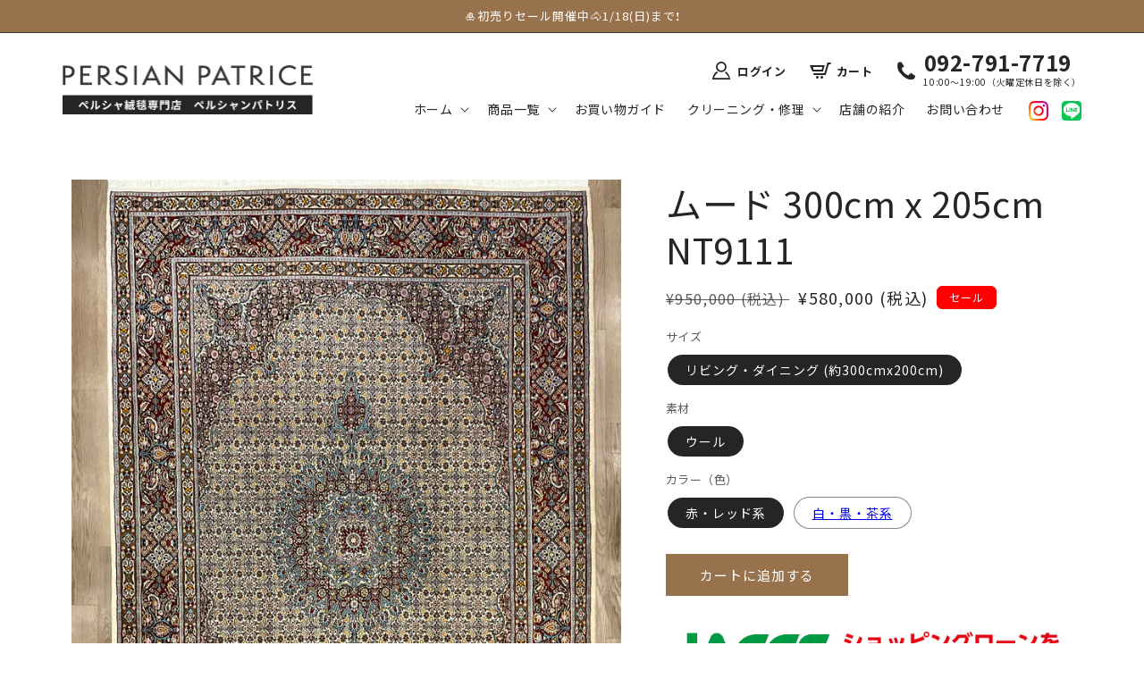

--- FILE ---
content_type: text/html; charset=utf-8
request_url: https://www.persianpatrice.com/products/%E3%83%A0%E3%83%BC%E3%83%89-196cm-x-145cm-nt12266
body_size: 26885
content:
<!doctype html>
<html class="no-js" lang="ja">
  <head>
    <meta charset="utf-8">
    <meta http-equiv="X-UA-Compatible" content="IE=edge">
    <meta name="viewport" content="width=device-width,initial-scale=1">
    <meta name="theme-color" content="">
    <meta name="google-site-verification" content="TqtSgz-XBPlfk-x4VSeczLHMZwY1QY5-MpLTFY6Iudk" />
    <!-- サムネイル画像設定 20231219 -->
    <meta name="thumbnail" content="https://cdn.shopify.com/s/files/1/0641/8795/7474/files/thumbnail.jpg?v=1702962704" />
    <!-- サムネイル画像設定 20231219/E -->
    <link rel="canonical" href="https://www.persianpatrice.com/products/%e3%83%a0%e3%83%bc%e3%83%89-196cm-x-145cm-nt12266">
    <link rel="preconnect" href="https://cdn.shopify.com" crossorigin>

    <script type="application/ld+json">
    {
    "@context": "http://schema.org",
    "@type": "LocalBusiness",
    "name": "PERSIAN PATRICE",
    "telephone": "+81927917719",
    "address": "〒810-0042 福岡県福岡市中央区赤坂3-6-43メイけやき1F",
    "openinghours": "Tu, We, Th, Fr, Sa, Su 10:00-19:00"
    }
    </script>

    <!-- SiteNavigationElement 20240403 -->
    <script type="application/ld+json">
    {
    "@context": "https://schema.org",
    "@type": "SiteNavigationElement",
    "hasPart": [
    {"@type": "WebPage","name": "ペルシャ絨毯の通販｜ペルシャンパトリス オンラインショップ",
    "url": "https://www.persianpatrice.com/"},
    {"@type": "WebPage","name": "すべて",
    "url": "https://www.persianpatrice.com/collections/all"},
    {"@type": "WebPage","name": "クム",
    "url": "https://www.persianpatrice.com/collections/qum"},
    {"@type": "WebPage","name": "タブリーズ",
    "url": "https://www.persianpatrice.com/collections/tabriz"},
    {"@type": "WebPage","name": "イスファハン",
    "url": "https://www.persianpatrice.com/collections/isfahan"},
    {"@type": "WebPage","name": "カシャーン",
    "url": "https://www.persianpatrice.com/collections/kashan"},
    {"@type": "WebPage","name": "ナイン",
    "url": "https://www.persianpatrice.com/collections/nain"},
    {"@type": "WebPage","name": "その他の産地",
    "url": "https://www.persianpatrice.com/collections/others2"},
    {"@type": "WebPage","name": "ペルシャンシルク（機械織）",
    "url": "https://www.persianpatrice.com/collections/machine_made_persian_silk"},
    {"@type": "WebPage","name": "トライバルラグ",
    "url": "https://www.persianpatrice.com/collections/kilim"},
    {"@type": "WebPage","name": "ギャッベ",
    "url": "https://www.persianpatrice.com/collections/gabbeh"},
    {"@type": "WebPage","name": "カシュクリ",
    "url": "https://www.persianpatrice.com/collections/kashkuli"},
    {"@type": "WebPage","name": "お買い物ガイド",
    "url": "https://www.persianpatrice.com/pages/guide"},
    {"@type": "WebPage","name": "サービス内容",
    "url": "https://www.persianpatrice.com/pages/cleaning"},
    {"@type": "WebPage","name": "料金表",
    "url": "https://www.persianpatrice.com/pages/cleaning_price"},
    {"@type": "WebPage","name": "サービスの流れ",
    "url": "https://www.persianpatrice.com/pages/cleaning_process"},
    {"@type": "WebPage","name": "強み・こだわり",
    "url": "https://www.persianpatrice.com/pages/cleaning_strength"},
    {"@type": "WebPage","name": "店舗の紹介",
    "url": "https://www.persianpatrice.com/pages/about"},
    {"@type": "WebPage","name": "ギャッベについて",
    "url": "https://www.persianpatrice.com/pages/gabbeh"},
    {"@type": "WebPage","name": "お問い合わせ",
    "url": "https://www.persianpatrice.com/pages/contact"}
    ]}</script>
    <!-- SiteNavigationElement 20240403/E --><link rel="icon" type="image/png" href="//www.persianpatrice.com/cdn/shop/files/icon.png?crop=center&height=32&v=1701386916&width=32"><title>
      ムード 300cm x 205cm NT9111
 &ndash; ペルシャ絨毯専門店 ペルシャンパトリス</title>

    
      <meta name="description" content="品    番：NT9111 品    名：ムード サイズ：300cm x 205cm（フリンジは含みません） 素      材：ウール 原 産 国：イラン 商品詳細 ペルシャ絨毯は、美的価値重視の美術品と実用性重視の工芸品の両方を兼ね備えた美術工芸品と称されます。 ムード(Moud/Mood)は、イラン東部ホラーサーン州にある都市ビールジャンドの南に位置する小さな町です。 ムードのデザインは、ヘラティ（菱形文様）メダリオン、マヒ（小魚文様）、庭園をモチーフとしたデザインなどが描かれています。 手織りのため、一点、一点デザイン、サイズは異なります。 天然素材のウールを使用しているため、調湿・保温効果に優れ、夏は涼しく、冬は暖かいため、">
    

    

<meta property="og:site_name" content="ペルシャ絨毯専門店 ペルシャンパトリス">
<meta property="og:url" content="https://www.persianpatrice.com/products/%e3%83%a0%e3%83%bc%e3%83%89-196cm-x-145cm-nt12266">
<meta property="og:title" content="ムード 300cm x 205cm NT9111">
<meta property="og:type" content="product">
<meta property="og:description" content="品    番：NT9111 品    名：ムード サイズ：300cm x 205cm（フリンジは含みません） 素      材：ウール 原 産 国：イラン 商品詳細 ペルシャ絨毯は、美的価値重視の美術品と実用性重視の工芸品の両方を兼ね備えた美術工芸品と称されます。 ムード(Moud/Mood)は、イラン東部ホラーサーン州にある都市ビールジャンドの南に位置する小さな町です。 ムードのデザインは、ヘラティ（菱形文様）メダリオン、マヒ（小魚文様）、庭園をモチーフとしたデザインなどが描かれています。 手織りのため、一点、一点デザイン、サイズは異なります。 天然素材のウールを使用しているため、調湿・保温効果に優れ、夏は涼しく、冬は暖かいため、"><meta property="og:image" content="http://www.persianpatrice.com/cdn/shop/products/IMG_8440-1.jpg?v=1664344768">
  <meta property="og:image:secure_url" content="https://www.persianpatrice.com/cdn/shop/products/IMG_8440-1.jpg?v=1664344768">
  <meta property="og:image:width" content="3024">
  <meta property="og:image:height" content="4032"><meta property="og:price:amount" content="580,000">
  <meta property="og:price:currency" content="JPY"><meta name="twitter:card" content="summary_large_image">
<meta name="twitter:title" content="ムード 300cm x 205cm NT9111">
<meta name="twitter:description" content="品    番：NT9111 品    名：ムード サイズ：300cm x 205cm（フリンジは含みません） 素      材：ウール 原 産 国：イラン 商品詳細 ペルシャ絨毯は、美的価値重視の美術品と実用性重視の工芸品の両方を兼ね備えた美術工芸品と称されます。 ムード(Moud/Mood)は、イラン東部ホラーサーン州にある都市ビールジャンドの南に位置する小さな町です。 ムードのデザインは、ヘラティ（菱形文様）メダリオン、マヒ（小魚文様）、庭園をモチーフとしたデザインなどが描かれています。 手織りのため、一点、一点デザイン、サイズは異なります。 天然素材のウールを使用しているため、調湿・保温効果に優れ、夏は涼しく、冬は暖かいため、">


    <script src="//www.persianpatrice.com/cdn/shop/t/5/assets/global.js?v=135116476141006970691669969768" defer="defer"></script>
    <script>window.performance && window.performance.mark && window.performance.mark('shopify.content_for_header.start');</script><meta name="google-site-verification" content="kRK-QEdahZo1-3F0_kvf_96yXsHPBpIzuxnZ2kTQDig">
<meta id="shopify-digital-wallet" name="shopify-digital-wallet" content="/64187957474/digital_wallets/dialog">
<link rel="alternate" type="application/json+oembed" href="https://www.persianpatrice.com/products/%e3%83%a0%e3%83%bc%e3%83%89-196cm-x-145cm-nt12266.oembed">
<script async="async" src="/checkouts/internal/preloads.js?locale=ja-JP"></script>
<script id="shopify-features" type="application/json">{"accessToken":"108043a74978caeb8ac5e6892e2a32e6","betas":["rich-media-storefront-analytics"],"domain":"www.persianpatrice.com","predictiveSearch":false,"shopId":64187957474,"locale":"ja"}</script>
<script>var Shopify = Shopify || {};
Shopify.shop = "persianpatrice.myshopify.com";
Shopify.locale = "ja";
Shopify.currency = {"active":"JPY","rate":"1.0"};
Shopify.country = "JP";
Shopify.theme = {"name":"2023winter","id":136662909154,"schema_name":"Craft","schema_version":"2.0.0","theme_store_id":1368,"role":"main"};
Shopify.theme.handle = "null";
Shopify.theme.style = {"id":null,"handle":null};
Shopify.cdnHost = "www.persianpatrice.com/cdn";
Shopify.routes = Shopify.routes || {};
Shopify.routes.root = "/";</script>
<script type="module">!function(o){(o.Shopify=o.Shopify||{}).modules=!0}(window);</script>
<script>!function(o){function n(){var o=[];function n(){o.push(Array.prototype.slice.apply(arguments))}return n.q=o,n}var t=o.Shopify=o.Shopify||{};t.loadFeatures=n(),t.autoloadFeatures=n()}(window);</script>
<script id="shop-js-analytics" type="application/json">{"pageType":"product"}</script>
<script defer="defer" async type="module" src="//www.persianpatrice.com/cdn/shopifycloud/shop-js/modules/v2/client.init-shop-cart-sync_Cun6Ba8E.ja.esm.js"></script>
<script defer="defer" async type="module" src="//www.persianpatrice.com/cdn/shopifycloud/shop-js/modules/v2/chunk.common_DGWubyOB.esm.js"></script>
<script type="module">
  await import("//www.persianpatrice.com/cdn/shopifycloud/shop-js/modules/v2/client.init-shop-cart-sync_Cun6Ba8E.ja.esm.js");
await import("//www.persianpatrice.com/cdn/shopifycloud/shop-js/modules/v2/chunk.common_DGWubyOB.esm.js");

  window.Shopify.SignInWithShop?.initShopCartSync?.({"fedCMEnabled":true,"windoidEnabled":true});

</script>
<script id="__st">var __st={"a":64187957474,"offset":32400,"reqid":"bddb5b8a-2651-45a0-8901-74f327c47347-1768800339","pageurl":"www.persianpatrice.com\/products\/%E3%83%A0%E3%83%BC%E3%83%89-196cm-x-145cm-nt12266","u":"18780f69c124","p":"product","rtyp":"product","rid":7897698828514};</script>
<script>window.ShopifyPaypalV4VisibilityTracking = true;</script>
<script id="captcha-bootstrap">!function(){'use strict';const t='contact',e='account',n='new_comment',o=[[t,t],['blogs',n],['comments',n],[t,'customer']],c=[[e,'customer_login'],[e,'guest_login'],[e,'recover_customer_password'],[e,'create_customer']],r=t=>t.map((([t,e])=>`form[action*='/${t}']:not([data-nocaptcha='true']) input[name='form_type'][value='${e}']`)).join(','),a=t=>()=>t?[...document.querySelectorAll(t)].map((t=>t.form)):[];function s(){const t=[...o],e=r(t);return a(e)}const i='password',u='form_key',d=['recaptcha-v3-token','g-recaptcha-response','h-captcha-response',i],f=()=>{try{return window.sessionStorage}catch{return}},m='__shopify_v',_=t=>t.elements[u];function p(t,e,n=!1){try{const o=window.sessionStorage,c=JSON.parse(o.getItem(e)),{data:r}=function(t){const{data:e,action:n}=t;return t[m]||n?{data:e,action:n}:{data:t,action:n}}(c);for(const[e,n]of Object.entries(r))t.elements[e]&&(t.elements[e].value=n);n&&o.removeItem(e)}catch(o){console.error('form repopulation failed',{error:o})}}const l='form_type',E='cptcha';function T(t){t.dataset[E]=!0}const w=window,h=w.document,L='Shopify',v='ce_forms',y='captcha';let A=!1;((t,e)=>{const n=(g='f06e6c50-85a8-45c8-87d0-21a2b65856fe',I='https://cdn.shopify.com/shopifycloud/storefront-forms-hcaptcha/ce_storefront_forms_captcha_hcaptcha.v1.5.2.iife.js',D={infoText:'hCaptchaによる保護',privacyText:'プライバシー',termsText:'利用規約'},(t,e,n)=>{const o=w[L][v],c=o.bindForm;if(c)return c(t,g,e,D).then(n);var r;o.q.push([[t,g,e,D],n]),r=I,A||(h.body.append(Object.assign(h.createElement('script'),{id:'captcha-provider',async:!0,src:r})),A=!0)});var g,I,D;w[L]=w[L]||{},w[L][v]=w[L][v]||{},w[L][v].q=[],w[L][y]=w[L][y]||{},w[L][y].protect=function(t,e){n(t,void 0,e),T(t)},Object.freeze(w[L][y]),function(t,e,n,w,h,L){const[v,y,A,g]=function(t,e,n){const i=e?o:[],u=t?c:[],d=[...i,...u],f=r(d),m=r(i),_=r(d.filter((([t,e])=>n.includes(e))));return[a(f),a(m),a(_),s()]}(w,h,L),I=t=>{const e=t.target;return e instanceof HTMLFormElement?e:e&&e.form},D=t=>v().includes(t);t.addEventListener('submit',(t=>{const e=I(t);if(!e)return;const n=D(e)&&!e.dataset.hcaptchaBound&&!e.dataset.recaptchaBound,o=_(e),c=g().includes(e)&&(!o||!o.value);(n||c)&&t.preventDefault(),c&&!n&&(function(t){try{if(!f())return;!function(t){const e=f();if(!e)return;const n=_(t);if(!n)return;const o=n.value;o&&e.removeItem(o)}(t);const e=Array.from(Array(32),(()=>Math.random().toString(36)[2])).join('');!function(t,e){_(t)||t.append(Object.assign(document.createElement('input'),{type:'hidden',name:u})),t.elements[u].value=e}(t,e),function(t,e){const n=f();if(!n)return;const o=[...t.querySelectorAll(`input[type='${i}']`)].map((({name:t})=>t)),c=[...d,...o],r={};for(const[a,s]of new FormData(t).entries())c.includes(a)||(r[a]=s);n.setItem(e,JSON.stringify({[m]:1,action:t.action,data:r}))}(t,e)}catch(e){console.error('failed to persist form',e)}}(e),e.submit())}));const S=(t,e)=>{t&&!t.dataset[E]&&(n(t,e.some((e=>e===t))),T(t))};for(const o of['focusin','change'])t.addEventListener(o,(t=>{const e=I(t);D(e)&&S(e,y())}));const B=e.get('form_key'),M=e.get(l),P=B&&M;t.addEventListener('DOMContentLoaded',(()=>{const t=y();if(P)for(const e of t)e.elements[l].value===M&&p(e,B);[...new Set([...A(),...v().filter((t=>'true'===t.dataset.shopifyCaptcha))])].forEach((e=>S(e,t)))}))}(h,new URLSearchParams(w.location.search),n,t,e,['guest_login'])})(!0,!0)}();</script>
<script integrity="sha256-4kQ18oKyAcykRKYeNunJcIwy7WH5gtpwJnB7kiuLZ1E=" data-source-attribution="shopify.loadfeatures" defer="defer" src="//www.persianpatrice.com/cdn/shopifycloud/storefront/assets/storefront/load_feature-a0a9edcb.js" crossorigin="anonymous"></script>
<script data-source-attribution="shopify.dynamic_checkout.dynamic.init">var Shopify=Shopify||{};Shopify.PaymentButton=Shopify.PaymentButton||{isStorefrontPortableWallets:!0,init:function(){window.Shopify.PaymentButton.init=function(){};var t=document.createElement("script");t.src="https://www.persianpatrice.com/cdn/shopifycloud/portable-wallets/latest/portable-wallets.ja.js",t.type="module",document.head.appendChild(t)}};
</script>
<script data-source-attribution="shopify.dynamic_checkout.buyer_consent">
  function portableWalletsHideBuyerConsent(e){var t=document.getElementById("shopify-buyer-consent"),n=document.getElementById("shopify-subscription-policy-button");t&&n&&(t.classList.add("hidden"),t.setAttribute("aria-hidden","true"),n.removeEventListener("click",e))}function portableWalletsShowBuyerConsent(e){var t=document.getElementById("shopify-buyer-consent"),n=document.getElementById("shopify-subscription-policy-button");t&&n&&(t.classList.remove("hidden"),t.removeAttribute("aria-hidden"),n.addEventListener("click",e))}window.Shopify?.PaymentButton&&(window.Shopify.PaymentButton.hideBuyerConsent=portableWalletsHideBuyerConsent,window.Shopify.PaymentButton.showBuyerConsent=portableWalletsShowBuyerConsent);
</script>
<script data-source-attribution="shopify.dynamic_checkout.cart.bootstrap">document.addEventListener("DOMContentLoaded",(function(){function t(){return document.querySelector("shopify-accelerated-checkout-cart, shopify-accelerated-checkout")}if(t())Shopify.PaymentButton.init();else{new MutationObserver((function(e,n){t()&&(Shopify.PaymentButton.init(),n.disconnect())})).observe(document.body,{childList:!0,subtree:!0})}}));
</script>
<script id="sections-script" data-sections="main-product,product-recommendations,header,footer" defer="defer" src="//www.persianpatrice.com/cdn/shop/t/5/compiled_assets/scripts.js?v=3924"></script>
<script>window.performance && window.performance.mark && window.performance.mark('shopify.content_for_header.end');</script>


    <style data-shopify>
      
      
      
      
      

      :root {
        --font-body-family: "system_ui", -apple-system, 'Segoe UI', Roboto, 'Helvetica Neue', 'Noto Sans', 'Liberation Sans', Arial, sans-serif, 'Apple Color Emoji', 'Segoe UI Emoji', 'Segoe UI Symbol', 'Noto Color Emoji';
        --font-body-style: normal;
        --font-body-weight: 400;

        --font-heading-family: "system_ui", -apple-system, 'Segoe UI', Roboto, 'Helvetica Neue', 'Noto Sans', 'Liberation Sans', Arial, sans-serif, 'Apple Color Emoji', 'Segoe UI Emoji', 'Segoe UI Symbol', 'Noto Color Emoji';
        --font-heading-style: normal;
        --font-heading-weight: 400;

        --font-body-scale: 1.0;
        --font-heading-scale: 1.0;

        --color-base-text: 37, 37, 37;
        --color-shadow: 37, 37, 37;
        --color-base-background-1: 255, 255, 255;
        --color-base-background-2: 240, 238, 236;
        --color-base-solid-button-labels: 255, 255, 255;
        --color-base-outline-button-labels: 37, 37, 37;
        --color-base-accent-1: 37, 37, 37;
        --color-base-accent-2: 151, 114, 77;
        --payment-terms-background-color: #ffffff;

        --gradient-base-background-1: #ffffff;
        --gradient-base-background-2: #f0eeec;
        --gradient-base-accent-1: #252525;
        --gradient-base-accent-2: #97724d;

        --media-padding: px;
        --media-border-opacity: 0.1;
        --media-border-width: 0px;
        --media-radius: 0px;
        --media-shadow-opacity: 0.0;
        --media-shadow-horizontal-offset: 0px;
        --media-shadow-vertical-offset: -40px;
        --media-shadow-blur-radius: 5px;

        --page-width: 120rem;
        --page-width-margin: 0rem;

        --card-image-padding: 0.0rem;
        --card-corner-radius: 0.0rem;
        --card-text-alignment: left;
        --card-border-width: 0.1rem;
        --card-border-opacity: 0.1;
        --card-shadow-opacity: 0.0;
        --card-shadow-horizontal-offset: 0.0rem;
        --card-shadow-vertical-offset: 0.4rem;
        --card-shadow-blur-radius: 0.5rem;

        --badge-corner-radius: 0.6rem;

        --popup-border-width: 1px;
        --popup-border-opacity: 0.5;
        --popup-corner-radius: 0px;
        --popup-shadow-opacity: 0.0;
        --popup-shadow-horizontal-offset: 0px;
        --popup-shadow-vertical-offset: 4px;
        --popup-shadow-blur-radius: 5px;

        --drawer-border-width: 1px;
        --drawer-border-opacity: 0.1;
        --drawer-shadow-opacity: 0.0;
        --drawer-shadow-horizontal-offset: 0px;
        --drawer-shadow-vertical-offset: 4px;
        --drawer-shadow-blur-radius: 5px;

        --spacing-sections-desktop: 0px;
        --spacing-sections-mobile: 0px;

        --grid-desktop-vertical-spacing: 20px;
        --grid-desktop-horizontal-spacing: 20px;
        --grid-mobile-vertical-spacing: 10px;
        --grid-mobile-horizontal-spacing: 10px;

        --text-boxes-border-opacity: 0.1;
        --text-boxes-border-width: 0px;
        --text-boxes-radius: 0px;
        --text-boxes-shadow-opacity: 0.0;
        --text-boxes-shadow-horizontal-offset: 0px;
        --text-boxes-shadow-vertical-offset: 4px;
        --text-boxes-shadow-blur-radius: 5px;

        --buttons-radius: 0px;
        --buttons-radius-outset: 0px;
        --buttons-border-width: 1px;
        --buttons-border-opacity: 1.0;
        --buttons-shadow-opacity: 0.0;
        --buttons-shadow-horizontal-offset: 0px;
        --buttons-shadow-vertical-offset: 4px;
        --buttons-shadow-blur-radius: 5px;
        --buttons-border-offset: 0px;

        --inputs-radius: 6px;
        --inputs-border-width: 1px;
        --inputs-border-opacity: 0.55;
        --inputs-shadow-opacity: 0.0;
        --inputs-shadow-horizontal-offset: 0px;
        --inputs-margin-offset: 0px;
        --inputs-shadow-vertical-offset: 4px;
        --inputs-shadow-blur-radius: 5px;
        --inputs-radius-outset: 7px;

        --variant-pills-radius: 40px;
        --variant-pills-border-width: 1px;
        --variant-pills-border-opacity: 0.55;
        --variant-pills-shadow-opacity: 0.0;
        --variant-pills-shadow-horizontal-offset: 0px;
        --variant-pills-shadow-vertical-offset: 4px;
        --variant-pills-shadow-blur-radius: 5px;
      }

      *,
      *::before,
      *::after {
        box-sizing: inherit;
      }

      html {
        box-sizing: border-box;
        font-size: calc(var(--font-body-scale) * 62.5%);
        height: 100%;
      }

      body {
        display: grid;
        grid-template-rows: auto auto 1fr auto;
        grid-template-columns: 100%;
        min-height: 100%;
        margin: 0;
        font-size: 1.5rem;
        letter-spacing: 0.06rem;
        line-height: calc(1 + 0.8 / var(--font-body-scale));
        font-family: var(--font-body-family);
        font-style: var(--font-body-style);
        font-weight: var(--font-body-weight);
      }

      @media screen and (min-width: 750px) {
        body {
          font-size: 1.6rem;
        }
      }
    </style>

    <link href="//www.persianpatrice.com/cdn/shop/t/5/assets/base.css?v=26394055908896663351698387764" rel="stylesheet" type="text/css" media="all" />
<link rel="stylesheet" href="//www.persianpatrice.com/cdn/shop/t/5/assets/component-predictive-search.css?v=165644661289088488651669969768" media="print" onload="this.media='all'"><script>document.documentElement.className = document.documentElement.className.replace('no-js', 'js');
    if (Shopify.designMode) {
      document.documentElement.classList.add('shopify-design-mode');
    }
    </script>
    
    <!--カスタマイズここから-->
    <link rel="preconnect" href="https://fonts.googleapis.com">
    <link rel="preconnect" href="https://fonts.gstatic.com" crossorigin>
    <link href="https://fonts.googleapis.com/css2?family=Noto+Sans+JP:wght@400;500;700&family=Josefin+Sans:wght@400;500&display=swap" rel="stylesheet">
    <link href="//www.persianpatrice.com/cdn/shop/t/5/assets/slick.css?v=98340474046176884051669969768" rel="stylesheet" type="text/css" media="all" />
    <link href="//www.persianpatrice.com/cdn/shop/t/5/assets/slick-theme.css?v=111566387709569418871669969768" rel="stylesheet" type="text/css" media="all" />
    <link href="//www.persianpatrice.com/cdn/shop/t/5/assets/_style.css?v=68113486415773730671746225583" rel="stylesheet" type="text/css" media="all" />
    <script src="//www.persianpatrice.com/cdn/shop/t/5/assets/jquery-3.6.0.min.js?v=8324501383853434791669969768" defer="defer"></script>
    <script src="//www.persianpatrice.com/cdn/shop/t/5/assets/slick.min.js?v=71779134894361685811669969768" defer="defer"></script>
    <script src="//www.persianpatrice.com/cdn/shop/t/5/assets/_function.js?v=40238592117471395461669969768" defer="defer"></script>
    <!--カスタマイズここまで-->
  <link href="https://monorail-edge.shopifysvc.com" rel="dns-prefetch">
<script>(function(){if ("sendBeacon" in navigator && "performance" in window) {try {var session_token_from_headers = performance.getEntriesByType('navigation')[0].serverTiming.find(x => x.name == '_s').description;} catch {var session_token_from_headers = undefined;}var session_cookie_matches = document.cookie.match(/_shopify_s=([^;]*)/);var session_token_from_cookie = session_cookie_matches && session_cookie_matches.length === 2 ? session_cookie_matches[1] : "";var session_token = session_token_from_headers || session_token_from_cookie || "";function handle_abandonment_event(e) {var entries = performance.getEntries().filter(function(entry) {return /monorail-edge.shopifysvc.com/.test(entry.name);});if (!window.abandonment_tracked && entries.length === 0) {window.abandonment_tracked = true;var currentMs = Date.now();var navigation_start = performance.timing.navigationStart;var payload = {shop_id: 64187957474,url: window.location.href,navigation_start,duration: currentMs - navigation_start,session_token,page_type: "product"};window.navigator.sendBeacon("https://monorail-edge.shopifysvc.com/v1/produce", JSON.stringify({schema_id: "online_store_buyer_site_abandonment/1.1",payload: payload,metadata: {event_created_at_ms: currentMs,event_sent_at_ms: currentMs}}));}}window.addEventListener('pagehide', handle_abandonment_event);}}());</script>
<script id="web-pixels-manager-setup">(function e(e,d,r,n,o){if(void 0===o&&(o={}),!Boolean(null===(a=null===(i=window.Shopify)||void 0===i?void 0:i.analytics)||void 0===a?void 0:a.replayQueue)){var i,a;window.Shopify=window.Shopify||{};var t=window.Shopify;t.analytics=t.analytics||{};var s=t.analytics;s.replayQueue=[],s.publish=function(e,d,r){return s.replayQueue.push([e,d,r]),!0};try{self.performance.mark("wpm:start")}catch(e){}var l=function(){var e={modern:/Edge?\/(1{2}[4-9]|1[2-9]\d|[2-9]\d{2}|\d{4,})\.\d+(\.\d+|)|Firefox\/(1{2}[4-9]|1[2-9]\d|[2-9]\d{2}|\d{4,})\.\d+(\.\d+|)|Chrom(ium|e)\/(9{2}|\d{3,})\.\d+(\.\d+|)|(Maci|X1{2}).+ Version\/(15\.\d+|(1[6-9]|[2-9]\d|\d{3,})\.\d+)([,.]\d+|)( \(\w+\)|)( Mobile\/\w+|) Safari\/|Chrome.+OPR\/(9{2}|\d{3,})\.\d+\.\d+|(CPU[ +]OS|iPhone[ +]OS|CPU[ +]iPhone|CPU IPhone OS|CPU iPad OS)[ +]+(15[._]\d+|(1[6-9]|[2-9]\d|\d{3,})[._]\d+)([._]\d+|)|Android:?[ /-](13[3-9]|1[4-9]\d|[2-9]\d{2}|\d{4,})(\.\d+|)(\.\d+|)|Android.+Firefox\/(13[5-9]|1[4-9]\d|[2-9]\d{2}|\d{4,})\.\d+(\.\d+|)|Android.+Chrom(ium|e)\/(13[3-9]|1[4-9]\d|[2-9]\d{2}|\d{4,})\.\d+(\.\d+|)|SamsungBrowser\/([2-9]\d|\d{3,})\.\d+/,legacy:/Edge?\/(1[6-9]|[2-9]\d|\d{3,})\.\d+(\.\d+|)|Firefox\/(5[4-9]|[6-9]\d|\d{3,})\.\d+(\.\d+|)|Chrom(ium|e)\/(5[1-9]|[6-9]\d|\d{3,})\.\d+(\.\d+|)([\d.]+$|.*Safari\/(?![\d.]+ Edge\/[\d.]+$))|(Maci|X1{2}).+ Version\/(10\.\d+|(1[1-9]|[2-9]\d|\d{3,})\.\d+)([,.]\d+|)( \(\w+\)|)( Mobile\/\w+|) Safari\/|Chrome.+OPR\/(3[89]|[4-9]\d|\d{3,})\.\d+\.\d+|(CPU[ +]OS|iPhone[ +]OS|CPU[ +]iPhone|CPU IPhone OS|CPU iPad OS)[ +]+(10[._]\d+|(1[1-9]|[2-9]\d|\d{3,})[._]\d+)([._]\d+|)|Android:?[ /-](13[3-9]|1[4-9]\d|[2-9]\d{2}|\d{4,})(\.\d+|)(\.\d+|)|Mobile Safari.+OPR\/([89]\d|\d{3,})\.\d+\.\d+|Android.+Firefox\/(13[5-9]|1[4-9]\d|[2-9]\d{2}|\d{4,})\.\d+(\.\d+|)|Android.+Chrom(ium|e)\/(13[3-9]|1[4-9]\d|[2-9]\d{2}|\d{4,})\.\d+(\.\d+|)|Android.+(UC? ?Browser|UCWEB|U3)[ /]?(15\.([5-9]|\d{2,})|(1[6-9]|[2-9]\d|\d{3,})\.\d+)\.\d+|SamsungBrowser\/(5\.\d+|([6-9]|\d{2,})\.\d+)|Android.+MQ{2}Browser\/(14(\.(9|\d{2,})|)|(1[5-9]|[2-9]\d|\d{3,})(\.\d+|))(\.\d+|)|K[Aa][Ii]OS\/(3\.\d+|([4-9]|\d{2,})\.\d+)(\.\d+|)/},d=e.modern,r=e.legacy,n=navigator.userAgent;return n.match(d)?"modern":n.match(r)?"legacy":"unknown"}(),u="modern"===l?"modern":"legacy",c=(null!=n?n:{modern:"",legacy:""})[u],f=function(e){return[e.baseUrl,"/wpm","/b",e.hashVersion,"modern"===e.buildTarget?"m":"l",".js"].join("")}({baseUrl:d,hashVersion:r,buildTarget:u}),m=function(e){var d=e.version,r=e.bundleTarget,n=e.surface,o=e.pageUrl,i=e.monorailEndpoint;return{emit:function(e){var a=e.status,t=e.errorMsg,s=(new Date).getTime(),l=JSON.stringify({metadata:{event_sent_at_ms:s},events:[{schema_id:"web_pixels_manager_load/3.1",payload:{version:d,bundle_target:r,page_url:o,status:a,surface:n,error_msg:t},metadata:{event_created_at_ms:s}}]});if(!i)return console&&console.warn&&console.warn("[Web Pixels Manager] No Monorail endpoint provided, skipping logging."),!1;try{return self.navigator.sendBeacon.bind(self.navigator)(i,l)}catch(e){}var u=new XMLHttpRequest;try{return u.open("POST",i,!0),u.setRequestHeader("Content-Type","text/plain"),u.send(l),!0}catch(e){return console&&console.warn&&console.warn("[Web Pixels Manager] Got an unhandled error while logging to Monorail."),!1}}}}({version:r,bundleTarget:l,surface:e.surface,pageUrl:self.location.href,monorailEndpoint:e.monorailEndpoint});try{o.browserTarget=l,function(e){var d=e.src,r=e.async,n=void 0===r||r,o=e.onload,i=e.onerror,a=e.sri,t=e.scriptDataAttributes,s=void 0===t?{}:t,l=document.createElement("script"),u=document.querySelector("head"),c=document.querySelector("body");if(l.async=n,l.src=d,a&&(l.integrity=a,l.crossOrigin="anonymous"),s)for(var f in s)if(Object.prototype.hasOwnProperty.call(s,f))try{l.dataset[f]=s[f]}catch(e){}if(o&&l.addEventListener("load",o),i&&l.addEventListener("error",i),u)u.appendChild(l);else{if(!c)throw new Error("Did not find a head or body element to append the script");c.appendChild(l)}}({src:f,async:!0,onload:function(){if(!function(){var e,d;return Boolean(null===(d=null===(e=window.Shopify)||void 0===e?void 0:e.analytics)||void 0===d?void 0:d.initialized)}()){var d=window.webPixelsManager.init(e)||void 0;if(d){var r=window.Shopify.analytics;r.replayQueue.forEach((function(e){var r=e[0],n=e[1],o=e[2];d.publishCustomEvent(r,n,o)})),r.replayQueue=[],r.publish=d.publishCustomEvent,r.visitor=d.visitor,r.initialized=!0}}},onerror:function(){return m.emit({status:"failed",errorMsg:"".concat(f," has failed to load")})},sri:function(e){var d=/^sha384-[A-Za-z0-9+/=]+$/;return"string"==typeof e&&d.test(e)}(c)?c:"",scriptDataAttributes:o}),m.emit({status:"loading"})}catch(e){m.emit({status:"failed",errorMsg:(null==e?void 0:e.message)||"Unknown error"})}}})({shopId: 64187957474,storefrontBaseUrl: "https://www.persianpatrice.com",extensionsBaseUrl: "https://extensions.shopifycdn.com/cdn/shopifycloud/web-pixels-manager",monorailEndpoint: "https://monorail-edge.shopifysvc.com/unstable/produce_batch",surface: "storefront-renderer",enabledBetaFlags: ["2dca8a86"],webPixelsConfigList: [{"id":"514195682","configuration":"{\"config\":\"{\\\"pixel_id\\\":\\\"GT-K8H96G7\\\",\\\"target_country\\\":\\\"JP\\\",\\\"gtag_events\\\":[{\\\"type\\\":\\\"purchase\\\",\\\"action_label\\\":\\\"MC-K5T1FPH8XB\\\"},{\\\"type\\\":\\\"page_view\\\",\\\"action_label\\\":\\\"MC-K5T1FPH8XB\\\"},{\\\"type\\\":\\\"view_item\\\",\\\"action_label\\\":\\\"MC-K5T1FPH8XB\\\"}],\\\"enable_monitoring_mode\\\":false}\"}","eventPayloadVersion":"v1","runtimeContext":"OPEN","scriptVersion":"b2a88bafab3e21179ed38636efcd8a93","type":"APP","apiClientId":1780363,"privacyPurposes":[],"dataSharingAdjustments":{"protectedCustomerApprovalScopes":["read_customer_address","read_customer_email","read_customer_name","read_customer_personal_data","read_customer_phone"]}},{"id":"67764450","eventPayloadVersion":"v1","runtimeContext":"LAX","scriptVersion":"1","type":"CUSTOM","privacyPurposes":["ANALYTICS"],"name":"Google Analytics tag (migrated)"},{"id":"shopify-app-pixel","configuration":"{}","eventPayloadVersion":"v1","runtimeContext":"STRICT","scriptVersion":"0450","apiClientId":"shopify-pixel","type":"APP","privacyPurposes":["ANALYTICS","MARKETING"]},{"id":"shopify-custom-pixel","eventPayloadVersion":"v1","runtimeContext":"LAX","scriptVersion":"0450","apiClientId":"shopify-pixel","type":"CUSTOM","privacyPurposes":["ANALYTICS","MARKETING"]}],isMerchantRequest: false,initData: {"shop":{"name":"ペルシャ絨毯専門店 ペルシャンパトリス","paymentSettings":{"currencyCode":"JPY"},"myshopifyDomain":"persianpatrice.myshopify.com","countryCode":"JP","storefrontUrl":"https:\/\/www.persianpatrice.com"},"customer":null,"cart":null,"checkout":null,"productVariants":[{"price":{"amount":580000.0,"currencyCode":"JPY"},"product":{"title":"ムード 300cm x 205cm NT9111","vendor":"PERSIAN PATRICE","id":"7897698828514","untranslatedTitle":"ムード 300cm x 205cm NT9111","url":"\/products\/%E3%83%A0%E3%83%BC%E3%83%89-196cm-x-145cm-nt12266","type":""},"id":"43440800137442","image":{"src":"\/\/www.persianpatrice.com\/cdn\/shop\/products\/IMG_8440-1.jpg?v=1664344768"},"sku":"NT9111","title":"リビング・ダイニング (約300cmx200cm) \/ ウール \/ 赤・レッド系","untranslatedTitle":"リビング・ダイニング (約300cmx200cm) \/ ウール \/ 赤・レッド系"},{"price":{"amount":580000.0,"currencyCode":"JPY"},"product":{"title":"ムード 300cm x 205cm NT9111","vendor":"PERSIAN PATRICE","id":"7897698828514","untranslatedTitle":"ムード 300cm x 205cm NT9111","url":"\/products\/%E3%83%A0%E3%83%BC%E3%83%89-196cm-x-145cm-nt12266","type":""},"id":"46479373926626","image":{"src":"\/\/www.persianpatrice.com\/cdn\/shop\/products\/IMG_8440-1.jpg?v=1664344768"},"sku":"NT9111","title":"リビング・ダイニング (約300cmx200cm) \/ ウール \/ 白・黒・茶系","untranslatedTitle":"リビング・ダイニング (約300cmx200cm) \/ ウール \/ 白・黒・茶系"}],"purchasingCompany":null},},"https://www.persianpatrice.com/cdn","fcfee988w5aeb613cpc8e4bc33m6693e112",{"modern":"","legacy":""},{"shopId":"64187957474","storefrontBaseUrl":"https:\/\/www.persianpatrice.com","extensionBaseUrl":"https:\/\/extensions.shopifycdn.com\/cdn\/shopifycloud\/web-pixels-manager","surface":"storefront-renderer","enabledBetaFlags":"[\"2dca8a86\"]","isMerchantRequest":"false","hashVersion":"fcfee988w5aeb613cpc8e4bc33m6693e112","publish":"custom","events":"[[\"page_viewed\",{}],[\"product_viewed\",{\"productVariant\":{\"price\":{\"amount\":580000.0,\"currencyCode\":\"JPY\"},\"product\":{\"title\":\"ムード 300cm x 205cm NT9111\",\"vendor\":\"PERSIAN PATRICE\",\"id\":\"7897698828514\",\"untranslatedTitle\":\"ムード 300cm x 205cm NT9111\",\"url\":\"\/products\/%E3%83%A0%E3%83%BC%E3%83%89-196cm-x-145cm-nt12266\",\"type\":\"\"},\"id\":\"43440800137442\",\"image\":{\"src\":\"\/\/www.persianpatrice.com\/cdn\/shop\/products\/IMG_8440-1.jpg?v=1664344768\"},\"sku\":\"NT9111\",\"title\":\"リビング・ダイニング (約300cmx200cm) \/ ウール \/ 赤・レッド系\",\"untranslatedTitle\":\"リビング・ダイニング (約300cmx200cm) \/ ウール \/ 赤・レッド系\"}}]]"});</script><script>
  window.ShopifyAnalytics = window.ShopifyAnalytics || {};
  window.ShopifyAnalytics.meta = window.ShopifyAnalytics.meta || {};
  window.ShopifyAnalytics.meta.currency = 'JPY';
  var meta = {"product":{"id":7897698828514,"gid":"gid:\/\/shopify\/Product\/7897698828514","vendor":"PERSIAN PATRICE","type":"","handle":"ムード-196cm-x-145cm-nt12266","variants":[{"id":43440800137442,"price":58000000,"name":"ムード 300cm x 205cm NT9111 - リビング・ダイニング (約300cmx200cm) \/ ウール \/ 赤・レッド系","public_title":"リビング・ダイニング (約300cmx200cm) \/ ウール \/ 赤・レッド系","sku":"NT9111"},{"id":46479373926626,"price":58000000,"name":"ムード 300cm x 205cm NT9111 - リビング・ダイニング (約300cmx200cm) \/ ウール \/ 白・黒・茶系","public_title":"リビング・ダイニング (約300cmx200cm) \/ ウール \/ 白・黒・茶系","sku":"NT9111"}],"remote":false},"page":{"pageType":"product","resourceType":"product","resourceId":7897698828514,"requestId":"bddb5b8a-2651-45a0-8901-74f327c47347-1768800339"}};
  for (var attr in meta) {
    window.ShopifyAnalytics.meta[attr] = meta[attr];
  }
</script>
<script class="analytics">
  (function () {
    var customDocumentWrite = function(content) {
      var jquery = null;

      if (window.jQuery) {
        jquery = window.jQuery;
      } else if (window.Checkout && window.Checkout.$) {
        jquery = window.Checkout.$;
      }

      if (jquery) {
        jquery('body').append(content);
      }
    };

    var hasLoggedConversion = function(token) {
      if (token) {
        return document.cookie.indexOf('loggedConversion=' + token) !== -1;
      }
      return false;
    }

    var setCookieIfConversion = function(token) {
      if (token) {
        var twoMonthsFromNow = new Date(Date.now());
        twoMonthsFromNow.setMonth(twoMonthsFromNow.getMonth() + 2);

        document.cookie = 'loggedConversion=' + token + '; expires=' + twoMonthsFromNow;
      }
    }

    var trekkie = window.ShopifyAnalytics.lib = window.trekkie = window.trekkie || [];
    if (trekkie.integrations) {
      return;
    }
    trekkie.methods = [
      'identify',
      'page',
      'ready',
      'track',
      'trackForm',
      'trackLink'
    ];
    trekkie.factory = function(method) {
      return function() {
        var args = Array.prototype.slice.call(arguments);
        args.unshift(method);
        trekkie.push(args);
        return trekkie;
      };
    };
    for (var i = 0; i < trekkie.methods.length; i++) {
      var key = trekkie.methods[i];
      trekkie[key] = trekkie.factory(key);
    }
    trekkie.load = function(config) {
      trekkie.config = config || {};
      trekkie.config.initialDocumentCookie = document.cookie;
      var first = document.getElementsByTagName('script')[0];
      var script = document.createElement('script');
      script.type = 'text/javascript';
      script.onerror = function(e) {
        var scriptFallback = document.createElement('script');
        scriptFallback.type = 'text/javascript';
        scriptFallback.onerror = function(error) {
                var Monorail = {
      produce: function produce(monorailDomain, schemaId, payload) {
        var currentMs = new Date().getTime();
        var event = {
          schema_id: schemaId,
          payload: payload,
          metadata: {
            event_created_at_ms: currentMs,
            event_sent_at_ms: currentMs
          }
        };
        return Monorail.sendRequest("https://" + monorailDomain + "/v1/produce", JSON.stringify(event));
      },
      sendRequest: function sendRequest(endpointUrl, payload) {
        // Try the sendBeacon API
        if (window && window.navigator && typeof window.navigator.sendBeacon === 'function' && typeof window.Blob === 'function' && !Monorail.isIos12()) {
          var blobData = new window.Blob([payload], {
            type: 'text/plain'
          });

          if (window.navigator.sendBeacon(endpointUrl, blobData)) {
            return true;
          } // sendBeacon was not successful

        } // XHR beacon

        var xhr = new XMLHttpRequest();

        try {
          xhr.open('POST', endpointUrl);
          xhr.setRequestHeader('Content-Type', 'text/plain');
          xhr.send(payload);
        } catch (e) {
          console.log(e);
        }

        return false;
      },
      isIos12: function isIos12() {
        return window.navigator.userAgent.lastIndexOf('iPhone; CPU iPhone OS 12_') !== -1 || window.navigator.userAgent.lastIndexOf('iPad; CPU OS 12_') !== -1;
      }
    };
    Monorail.produce('monorail-edge.shopifysvc.com',
      'trekkie_storefront_load_errors/1.1',
      {shop_id: 64187957474,
      theme_id: 136662909154,
      app_name: "storefront",
      context_url: window.location.href,
      source_url: "//www.persianpatrice.com/cdn/s/trekkie.storefront.cd680fe47e6c39ca5d5df5f0a32d569bc48c0f27.min.js"});

        };
        scriptFallback.async = true;
        scriptFallback.src = '//www.persianpatrice.com/cdn/s/trekkie.storefront.cd680fe47e6c39ca5d5df5f0a32d569bc48c0f27.min.js';
        first.parentNode.insertBefore(scriptFallback, first);
      };
      script.async = true;
      script.src = '//www.persianpatrice.com/cdn/s/trekkie.storefront.cd680fe47e6c39ca5d5df5f0a32d569bc48c0f27.min.js';
      first.parentNode.insertBefore(script, first);
    };
    trekkie.load(
      {"Trekkie":{"appName":"storefront","development":false,"defaultAttributes":{"shopId":64187957474,"isMerchantRequest":null,"themeId":136662909154,"themeCityHash":"13513133199402308877","contentLanguage":"ja","currency":"JPY","eventMetadataId":"a1901d9f-5352-4e4d-ba0e-4423dc3c894f"},"isServerSideCookieWritingEnabled":true,"monorailRegion":"shop_domain","enabledBetaFlags":["65f19447"]},"Session Attribution":{},"S2S":{"facebookCapiEnabled":false,"source":"trekkie-storefront-renderer","apiClientId":580111}}
    );

    var loaded = false;
    trekkie.ready(function() {
      if (loaded) return;
      loaded = true;

      window.ShopifyAnalytics.lib = window.trekkie;

      var originalDocumentWrite = document.write;
      document.write = customDocumentWrite;
      try { window.ShopifyAnalytics.merchantGoogleAnalytics.call(this); } catch(error) {};
      document.write = originalDocumentWrite;

      window.ShopifyAnalytics.lib.page(null,{"pageType":"product","resourceType":"product","resourceId":7897698828514,"requestId":"bddb5b8a-2651-45a0-8901-74f327c47347-1768800339","shopifyEmitted":true});

      var match = window.location.pathname.match(/checkouts\/(.+)\/(thank_you|post_purchase)/)
      var token = match? match[1]: undefined;
      if (!hasLoggedConversion(token)) {
        setCookieIfConversion(token);
        window.ShopifyAnalytics.lib.track("Viewed Product",{"currency":"JPY","variantId":43440800137442,"productId":7897698828514,"productGid":"gid:\/\/shopify\/Product\/7897698828514","name":"ムード 300cm x 205cm NT9111 - リビング・ダイニング (約300cmx200cm) \/ ウール \/ 赤・レッド系","price":"580000","sku":"NT9111","brand":"PERSIAN PATRICE","variant":"リビング・ダイニング (約300cmx200cm) \/ ウール \/ 赤・レッド系","category":"","nonInteraction":true,"remote":false},undefined,undefined,{"shopifyEmitted":true});
      window.ShopifyAnalytics.lib.track("monorail:\/\/trekkie_storefront_viewed_product\/1.1",{"currency":"JPY","variantId":43440800137442,"productId":7897698828514,"productGid":"gid:\/\/shopify\/Product\/7897698828514","name":"ムード 300cm x 205cm NT9111 - リビング・ダイニング (約300cmx200cm) \/ ウール \/ 赤・レッド系","price":"580000","sku":"NT9111","brand":"PERSIAN PATRICE","variant":"リビング・ダイニング (約300cmx200cm) \/ ウール \/ 赤・レッド系","category":"","nonInteraction":true,"remote":false,"referer":"https:\/\/www.persianpatrice.com\/products\/%E3%83%A0%E3%83%BC%E3%83%89-196cm-x-145cm-nt12266"});
      }
    });


        var eventsListenerScript = document.createElement('script');
        eventsListenerScript.async = true;
        eventsListenerScript.src = "//www.persianpatrice.com/cdn/shopifycloud/storefront/assets/shop_events_listener-3da45d37.js";
        document.getElementsByTagName('head')[0].appendChild(eventsListenerScript);

})();</script>
  <script>
  if (!window.ga || (window.ga && typeof window.ga !== 'function')) {
    window.ga = function ga() {
      (window.ga.q = window.ga.q || []).push(arguments);
      if (window.Shopify && window.Shopify.analytics && typeof window.Shopify.analytics.publish === 'function') {
        window.Shopify.analytics.publish("ga_stub_called", {}, {sendTo: "google_osp_migration"});
      }
      console.error("Shopify's Google Analytics stub called with:", Array.from(arguments), "\nSee https://help.shopify.com/manual/promoting-marketing/pixels/pixel-migration#google for more information.");
    };
    if (window.Shopify && window.Shopify.analytics && typeof window.Shopify.analytics.publish === 'function') {
      window.Shopify.analytics.publish("ga_stub_initialized", {}, {sendTo: "google_osp_migration"});
    }
  }
</script>
<script
  defer
  src="https://www.persianpatrice.com/cdn/shopifycloud/perf-kit/shopify-perf-kit-3.0.4.min.js"
  data-application="storefront-renderer"
  data-shop-id="64187957474"
  data-render-region="gcp-us-central1"
  data-page-type="product"
  data-theme-instance-id="136662909154"
  data-theme-name="Craft"
  data-theme-version="2.0.0"
  data-monorail-region="shop_domain"
  data-resource-timing-sampling-rate="10"
  data-shs="true"
  data-shs-beacon="true"
  data-shs-export-with-fetch="true"
  data-shs-logs-sample-rate="1"
  data-shs-beacon-endpoint="https://www.persianpatrice.com/api/collect"
></script>
</head>

  <body class="gradient">
    <a class="skip-to-content-link button visually-hidden" href="#MainContent">
      コンテンツに進む
    </a>

    <div id="shopify-section-announcement-bar" class="shopify-section"><div class="announcement-bar color-accent-1 gradient" role="region" aria-label="告知" ><p class="announcement-bar__message h5">
                🎍初売りセール開催中🐴1/18(日)まで❗️
</p></div>
</div>
    <div id="shopify-section-header" class="shopify-section section-header"><link rel="stylesheet" href="//www.persianpatrice.com/cdn/shop/t/5/assets/component-list-menu.css?v=129267058877082496571669969768" media="print" onload="this.media='all'">
<link rel="stylesheet" href="//www.persianpatrice.com/cdn/shop/t/5/assets/component-search.css?v=96455689198851321781669969768" media="print" onload="this.media='all'">
<link rel="stylesheet" href="//www.persianpatrice.com/cdn/shop/t/5/assets/component-menu-drawer.css?v=126731818748055994231669969768" media="print" onload="this.media='all'">
<link rel="stylesheet" href="//www.persianpatrice.com/cdn/shop/t/5/assets/component-cart-notification.css?v=107019900565326663291669969768" media="print" onload="this.media='all'">
<link rel="stylesheet" href="//www.persianpatrice.com/cdn/shop/t/5/assets/component-cart-items.css?v=35224266443739369591669969768" media="print" onload="this.media='all'"><link rel="stylesheet" href="//www.persianpatrice.com/cdn/shop/t/5/assets/component-price.css?v=112673864592427438181669969768" media="print" onload="this.media='all'">
  <link rel="stylesheet" href="//www.persianpatrice.com/cdn/shop/t/5/assets/component-loading-overlay.css?v=167310470843593579841669969768" media="print" onload="this.media='all'"><noscript><link href="//www.persianpatrice.com/cdn/shop/t/5/assets/component-list-menu.css?v=129267058877082496571669969768" rel="stylesheet" type="text/css" media="all" /></noscript>
<noscript><link href="//www.persianpatrice.com/cdn/shop/t/5/assets/component-search.css?v=96455689198851321781669969768" rel="stylesheet" type="text/css" media="all" /></noscript>
<noscript><link href="//www.persianpatrice.com/cdn/shop/t/5/assets/component-menu-drawer.css?v=126731818748055994231669969768" rel="stylesheet" type="text/css" media="all" /></noscript>
<noscript><link href="//www.persianpatrice.com/cdn/shop/t/5/assets/component-cart-notification.css?v=107019900565326663291669969768" rel="stylesheet" type="text/css" media="all" /></noscript>
<noscript><link href="//www.persianpatrice.com/cdn/shop/t/5/assets/component-cart-items.css?v=35224266443739369591669969768" rel="stylesheet" type="text/css" media="all" /></noscript>

<style>
  header-drawer {
    justify-self: start;
    margin-left: -1.2rem;
  }

  @media screen and (min-width: 990px) {
    header-drawer {
      display: none;
    }
  }

  .menu-drawer-container {
    display: flex;
  }

  .list-menu {
    list-style: none;
    padding: 0;
    margin: 0;
  }

  .list-menu--inline {
    display: inline-flex;
    flex-wrap: wrap;
  }

  summary.list-menu__item {
    padding-right: 2.7rem;
  }

  .list-menu__item {
    display: flex;
    align-items: center;
    line-height: calc(1 + 0.3 / var(--font-body-scale));
  }

  .list-menu__item--link {
    text-decoration: none;
    padding-bottom: 1rem;
    padding-top: 1rem;
    line-height: calc(1 + 0.8 / var(--font-body-scale));
  }

  @media screen and (min-width: 750px) {
    .list-menu__item--link {
      padding-bottom: 0.5rem;
      padding-top: 0.5rem;
    }
  }
</style><style data-shopify>.section-header {
    margin-bottom: 0px;
  }

  @media screen and (min-width: 750px) {
    .section-header {
      margin-bottom: 0px;
    }
  }</style><script src="//www.persianpatrice.com/cdn/shop/t/5/assets/details-disclosure.js?v=93827620636443844781669969768" defer="defer"></script>
<script src="//www.persianpatrice.com/cdn/shop/t/5/assets/details-modal.js?v=4511761896672669691669969768" defer="defer"></script>
<script src="//www.persianpatrice.com/cdn/shop/t/5/assets/cart-notification.js?v=110464945634282900951669969768" defer="defer"></script>

<svg xmlns="http://www.w3.org/2000/svg" class="hidden">
  <symbol id="icon-search" viewbox="0 0 18 19" fill="none">
    <path fill-rule="evenodd" clip-rule="evenodd" d="M11.03 11.68A5.784 5.784 0 112.85 3.5a5.784 5.784 0 018.18 8.18zm.26 1.12a6.78 6.78 0 11.72-.7l5.4 5.4a.5.5 0 11-.71.7l-5.41-5.4z" fill="currentColor"/>
  </symbol>

  <symbol id="icon-close" class="icon icon-close" fill="none" viewBox="0 0 18 17">
    <path d="M.865 15.978a.5.5 0 00.707.707l7.433-7.431 7.579 7.282a.501.501 0 00.846-.37.5.5 0 00-.153-.351L9.712 8.546l7.417-7.416a.5.5 0 10-.707-.708L8.991 7.853 1.413.573a.5.5 0 10-.693.72l7.563 7.268-7.418 7.417z" fill="currentColor">
  </symbol>
</svg><div class="header-wrapper color-background-1 gradient">
  <header class="header header--top-left page-width header--has-menu"><header-drawer data-breakpoint="tablet">
        <details id="Details-menu-drawer-container" class="menu-drawer-container">
          <summary class="header__icon header__icon--menu header__icon--summary link focus-inset" aria-label="メニュー">
            <span>
              <svg xmlns="http://www.w3.org/2000/svg" aria-hidden="true" focusable="false" role="presentation" class="icon icon-hamburger" fill="none" viewBox="0 0 18 16">
  <path d="M1 .5a.5.5 0 100 1h15.71a.5.5 0 000-1H1zM.5 8a.5.5 0 01.5-.5h15.71a.5.5 0 010 1H1A.5.5 0 01.5 8zm0 7a.5.5 0 01.5-.5h15.71a.5.5 0 010 1H1a.5.5 0 01-.5-.5z" fill="currentColor">
</svg>

              <svg xmlns="http://www.w3.org/2000/svg" aria-hidden="true" focusable="false" role="presentation" class="icon icon-close" fill="none" viewBox="0 0 18 17">
  <path d="M.865 15.978a.5.5 0 00.707.707l7.433-7.431 7.579 7.282a.501.501 0 00.846-.37.5.5 0 00-.153-.351L9.712 8.546l7.417-7.416a.5.5 0 10-.707-.708L8.991 7.853 1.413.573a.5.5 0 10-.693.72l7.563 7.268-7.418 7.417z" fill="currentColor">
</svg>

            </span>
          </summary>
          <div id="menu-drawer" class="menu-drawer motion-reduce" tabindex="-1">
            <div class="menu-drawer__inner-container">
              <div class="menu-drawer__navigation-container">
                <nav class="menu-drawer__navigation">
                  <ul class="menu-drawer__menu list-menu" role="list"><li><details id="Details-menu-drawer-menu-item-1">
                            <summary class="menu-drawer__menu-item list-menu__item link link--text focus-inset">
                              ホーム
                              <svg viewBox="0 0 14 10" fill="none" aria-hidden="true" focusable="false" role="presentation" class="icon icon-arrow" xmlns="http://www.w3.org/2000/svg">
  <path fill-rule="evenodd" clip-rule="evenodd" d="M8.537.808a.5.5 0 01.817-.162l4 4a.5.5 0 010 .708l-4 4a.5.5 0 11-.708-.708L11.793 5.5H1a.5.5 0 010-1h10.793L8.646 1.354a.5.5 0 01-.109-.546z" fill="currentColor">
</svg>

                              <svg aria-hidden="true" focusable="false" role="presentation" class="icon icon-caret" viewBox="0 0 10 6">
  <path fill-rule="evenodd" clip-rule="evenodd" d="M9.354.646a.5.5 0 00-.708 0L5 4.293 1.354.646a.5.5 0 00-.708.708l4 4a.5.5 0 00.708 0l4-4a.5.5 0 000-.708z" fill="currentColor">
</svg>

                            </summary>
                            <div id="link-ホーム" class="menu-drawer__submenu motion-reduce" tabindex="-1">
                              <div class="menu-drawer__inner-submenu">
                                <button class="menu-drawer__close-button link link--text focus-inset" aria-expanded="true">
                                  <svg viewBox="0 0 14 10" fill="none" aria-hidden="true" focusable="false" role="presentation" class="icon icon-arrow" xmlns="http://www.w3.org/2000/svg">
  <path fill-rule="evenodd" clip-rule="evenodd" d="M8.537.808a.5.5 0 01.817-.162l4 4a.5.5 0 010 .708l-4 4a.5.5 0 11-.708-.708L11.793 5.5H1a.5.5 0 010-1h10.793L8.646 1.354a.5.5 0 01-.109-.546z" fill="currentColor">
</svg>

                                  ホーム
                                </button>
                                <ul class="menu-drawer__menu list-menu" role="list" tabindex="-1"><li><a href="/" class="menu-drawer__menu-item link link--text list-menu__item focus-inset">
                                          ホーム
                                        </a></li><li><a href="/pages/gabbeh" class="menu-drawer__menu-item link link--text list-menu__item focus-inset">
                                          ギャッベについて
                                        </a></li></ul>
                              </div>
                            </div>
                          </details></li><li><details id="Details-menu-drawer-menu-item-2">
                            <summary class="menu-drawer__menu-item list-menu__item link link--text focus-inset">
                              商品一覧
                              <svg viewBox="0 0 14 10" fill="none" aria-hidden="true" focusable="false" role="presentation" class="icon icon-arrow" xmlns="http://www.w3.org/2000/svg">
  <path fill-rule="evenodd" clip-rule="evenodd" d="M8.537.808a.5.5 0 01.817-.162l4 4a.5.5 0 010 .708l-4 4a.5.5 0 11-.708-.708L11.793 5.5H1a.5.5 0 010-1h10.793L8.646 1.354a.5.5 0 01-.109-.546z" fill="currentColor">
</svg>

                              <svg aria-hidden="true" focusable="false" role="presentation" class="icon icon-caret" viewBox="0 0 10 6">
  <path fill-rule="evenodd" clip-rule="evenodd" d="M9.354.646a.5.5 0 00-.708 0L5 4.293 1.354.646a.5.5 0 00-.708.708l4 4a.5.5 0 00.708 0l4-4a.5.5 0 000-.708z" fill="currentColor">
</svg>

                            </summary>
                            <div id="link-商品一覧" class="menu-drawer__submenu motion-reduce" tabindex="-1">
                              <div class="menu-drawer__inner-submenu">
                                <button class="menu-drawer__close-button link link--text focus-inset" aria-expanded="true">
                                  <svg viewBox="0 0 14 10" fill="none" aria-hidden="true" focusable="false" role="presentation" class="icon icon-arrow" xmlns="http://www.w3.org/2000/svg">
  <path fill-rule="evenodd" clip-rule="evenodd" d="M8.537.808a.5.5 0 01.817-.162l4 4a.5.5 0 010 .708l-4 4a.5.5 0 11-.708-.708L11.793 5.5H1a.5.5 0 010-1h10.793L8.646 1.354a.5.5 0 01-.109-.546z" fill="currentColor">
</svg>

                                  商品一覧
                                </button>
                                <ul class="menu-drawer__menu list-menu" role="list" tabindex="-1"><li><a href="/collections/all" class="menu-drawer__menu-item link link--text list-menu__item focus-inset">
                                          すべて
                                        </a></li><li><a href="/collections/qum" class="menu-drawer__menu-item link link--text list-menu__item focus-inset">
                                          クム
                                        </a></li><li><a href="/collections/tabriz" class="menu-drawer__menu-item link link--text list-menu__item focus-inset">
                                          タブリーズ
                                        </a></li><li><a href="/collections/isfahan" class="menu-drawer__menu-item link link--text list-menu__item focus-inset">
                                          イスファハン
                                        </a></li><li><a href="/collections/kashan" class="menu-drawer__menu-item link link--text list-menu__item focus-inset">
                                          カシャーン
                                        </a></li><li><a href="/collections/nain" class="menu-drawer__menu-item link link--text list-menu__item focus-inset">
                                          ナイン
                                        </a></li><li><a href="/collections/others2" class="menu-drawer__menu-item link link--text list-menu__item focus-inset">
                                          その他の産地・額装
                                        </a></li><li><a href="/collections/machine_made_persian_silk" class="menu-drawer__menu-item link link--text list-menu__item focus-inset">
                                          ペルシャンシルク（機械織）
                                        </a></li><li><a href="/collections/kilim" class="menu-drawer__menu-item link link--text list-menu__item focus-inset">
                                          トライバルラグ
                                        </a></li><li><a href="/collections/gabbeh" class="menu-drawer__menu-item link link--text list-menu__item focus-inset">
                                          ギャッベ
                                        </a></li><li><a href="/collections/kashkuli" class="menu-drawer__menu-item link link--text list-menu__item focus-inset">
                                          ギャッベカシュクリ
                                        </a></li></ul>
                              </div>
                            </div>
                          </details></li><li><a href="/pages/guide" class="menu-drawer__menu-item list-menu__item link link--text focus-inset">
                            お買い物ガイド
                          </a></li><li><details id="Details-menu-drawer-menu-item-4">
                            <summary class="menu-drawer__menu-item list-menu__item link link--text focus-inset">
                              クリーニング・修理
                              <svg viewBox="0 0 14 10" fill="none" aria-hidden="true" focusable="false" role="presentation" class="icon icon-arrow" xmlns="http://www.w3.org/2000/svg">
  <path fill-rule="evenodd" clip-rule="evenodd" d="M8.537.808a.5.5 0 01.817-.162l4 4a.5.5 0 010 .708l-4 4a.5.5 0 11-.708-.708L11.793 5.5H1a.5.5 0 010-1h10.793L8.646 1.354a.5.5 0 01-.109-.546z" fill="currentColor">
</svg>

                              <svg aria-hidden="true" focusable="false" role="presentation" class="icon icon-caret" viewBox="0 0 10 6">
  <path fill-rule="evenodd" clip-rule="evenodd" d="M9.354.646a.5.5 0 00-.708 0L5 4.293 1.354.646a.5.5 0 00-.708.708l4 4a.5.5 0 00.708 0l4-4a.5.5 0 000-.708z" fill="currentColor">
</svg>

                            </summary>
                            <div id="link-クリーニング・修理" class="menu-drawer__submenu motion-reduce" tabindex="-1">
                              <div class="menu-drawer__inner-submenu">
                                <button class="menu-drawer__close-button link link--text focus-inset" aria-expanded="true">
                                  <svg viewBox="0 0 14 10" fill="none" aria-hidden="true" focusable="false" role="presentation" class="icon icon-arrow" xmlns="http://www.w3.org/2000/svg">
  <path fill-rule="evenodd" clip-rule="evenodd" d="M8.537.808a.5.5 0 01.817-.162l4 4a.5.5 0 010 .708l-4 4a.5.5 0 11-.708-.708L11.793 5.5H1a.5.5 0 010-1h10.793L8.646 1.354a.5.5 0 01-.109-.546z" fill="currentColor">
</svg>

                                  クリーニング・修理
                                </button>
                                <ul class="menu-drawer__menu list-menu" role="list" tabindex="-1"><li><a href="/pages/cleaning" class="menu-drawer__menu-item link link--text list-menu__item focus-inset">
                                          サービス内容
                                        </a></li><li><a href="/pages/cleaning_price" class="menu-drawer__menu-item link link--text list-menu__item focus-inset">
                                          料金表
                                        </a></li><li><a href="/pages/cleaning_process" class="menu-drawer__menu-item link link--text list-menu__item focus-inset">
                                          サービスの流れ
                                        </a></li><li><a href="/pages/cleaning_strength" class="menu-drawer__menu-item link link--text list-menu__item focus-inset">
                                          強み・こだわり
                                        </a></li></ul>
                              </div>
                            </div>
                          </details></li><li><a href="/pages/about" class="menu-drawer__menu-item list-menu__item link link--text focus-inset">
                            店舗の紹介
                          </a></li><li><a href="/pages/contact" class="menu-drawer__menu-item list-menu__item link link--text focus-inset">
                            お問い合わせ
                          </a></li></ul>
                </nav>
                <div class="menu-drawer__utility-links"><a href="/account/login" class="menu-drawer__account link focus-inset h5">
                      <svg xmlns="http://www.w3.org/2000/svg" aria-hidden="true" focusable="false" role="presentation" class="icon icon-account" fill="none" viewBox="0 0 18 19">
  <path fill-rule="evenodd" clip-rule="evenodd" d="M6 4.5a3 3 0 116 0 3 3 0 01-6 0zm3-4a4 4 0 100 8 4 4 0 000-8zm5.58 12.15c1.12.82 1.83 2.24 1.91 4.85H1.51c.08-2.6.79-4.03 1.9-4.85C4.66 11.75 6.5 11.5 9 11.5s4.35.26 5.58 1.15zM9 10.5c-2.5 0-4.65.24-6.17 1.35C1.27 12.98.5 14.93.5 18v.5h17V18c0-3.07-.77-5.02-2.33-6.15-1.52-1.1-3.67-1.35-6.17-1.35z" fill="currentColor">
</svg>

ログイン</a><ul class="list list-social list-unstyled" role="list"><li class="list-social__item">
                        <a href="https://www.instagram.com/persianpatrice_fukuoka" class="list-social__link link"><svg aria-hidden="true" focusable="false" role="presentation" class="icon icon-instagram" viewBox="0 0 18 18">
  <path fill="currentColor" d="M8.77 1.58c2.34 0 2.62.01 3.54.05.86.04 1.32.18 1.63.3.41.17.7.35 1.01.66.3.3.5.6.65 1 .12.32.27.78.3 1.64.05.92.06 1.2.06 3.54s-.01 2.62-.05 3.54a4.79 4.79 0 01-.3 1.63c-.17.41-.35.7-.66 1.01-.3.3-.6.5-1.01.66-.31.12-.77.26-1.63.3-.92.04-1.2.05-3.54.05s-2.62 0-3.55-.05a4.79 4.79 0 01-1.62-.3c-.42-.16-.7-.35-1.01-.66-.31-.3-.5-.6-.66-1a4.87 4.87 0 01-.3-1.64c-.04-.92-.05-1.2-.05-3.54s0-2.62.05-3.54c.04-.86.18-1.32.3-1.63.16-.41.35-.7.66-1.01.3-.3.6-.5 1-.65.32-.12.78-.27 1.63-.3.93-.05 1.2-.06 3.55-.06zm0-1.58C6.39 0 6.09.01 5.15.05c-.93.04-1.57.2-2.13.4-.57.23-1.06.54-1.55 1.02C1 1.96.7 2.45.46 3.02c-.22.56-.37 1.2-.4 2.13C0 6.1 0 6.4 0 8.77s.01 2.68.05 3.61c.04.94.2 1.57.4 2.13.23.58.54 1.07 1.02 1.56.49.48.98.78 1.55 1.01.56.22 1.2.37 2.13.4.94.05 1.24.06 3.62.06 2.39 0 2.68-.01 3.62-.05.93-.04 1.57-.2 2.13-.41a4.27 4.27 0 001.55-1.01c.49-.49.79-.98 1.01-1.56.22-.55.37-1.19.41-2.13.04-.93.05-1.23.05-3.61 0-2.39 0-2.68-.05-3.62a6.47 6.47 0 00-.4-2.13 4.27 4.27 0 00-1.02-1.55A4.35 4.35 0 0014.52.46a6.43 6.43 0 00-2.13-.41A69 69 0 008.77 0z"/>
  <path fill="currentColor" d="M8.8 4a4.5 4.5 0 100 9 4.5 4.5 0 000-9zm0 7.43a2.92 2.92 0 110-5.85 2.92 2.92 0 010 5.85zM13.43 5a1.05 1.05 0 100-2.1 1.05 1.05 0 000 2.1z">
</svg>
<span class="visually-hidden">Instagram</span>
                        </a>
                      </li><li class="list-social__item">
                        <a href="https://lin.ee/zmHQ8qO" class="list-social__link link line">
                          <span class="visually-hidden">LINE</span>
                        </a>
                      </li>
                  </ul>
                </div>
              </div>
            </div>
          </div>
        </details>
      </header-drawer><a href="/" class="header__heading-link link link--text focus-inset"><img srcset="//www.persianpatrice.com/cdn/shop/files/logo_header_250x.png?v=1661327186 1x, //www.persianpatrice.com/cdn/shop/files/logo_header_250x@2x.png?v=1661327186 2x"
              src="//www.persianpatrice.com/cdn/shop/files/logo_header_250x.png?v=1661327186"
              loading="lazy"
              class="header__heading-logo"
              width="561"
              height="111"
              alt="ペルシャ絨毯専門店 ペルシャンパトリス"
            ></a><nav class="header__inline-menu">
        <ul class="list-menu list-menu--inline" role="list"><li><details-disclosure>
                  <details id="Details-HeaderMenu-1">
                    <summary class="header__menu-item list-menu__item link focus-inset">
                      <span>ホーム</span>
                      <svg aria-hidden="true" focusable="false" role="presentation" class="icon icon-caret" viewBox="0 0 10 6">
  <path fill-rule="evenodd" clip-rule="evenodd" d="M9.354.646a.5.5 0 00-.708 0L5 4.293 1.354.646a.5.5 0 00-.708.708l4 4a.5.5 0 00.708 0l4-4a.5.5 0 000-.708z" fill="currentColor">
</svg>

                    </summary>
                    <ul id="HeaderMenu-MenuList-1" class="header__submenu list-menu list-menu--disclosure caption-large motion-reduce" role="list" tabindex="-1"><li><a href="/" class="header__menu-item list-menu__item link link--text focus-inset caption-large">
                              ホーム
                            </a></li><li><a href="/pages/gabbeh" class="header__menu-item list-menu__item link link--text focus-inset caption-large">
                              ギャッベについて
                            </a></li></ul>
                  </details>
                </details-disclosure></li><li><details-disclosure>
                  <details id="Details-HeaderMenu-2">
                    <summary class="header__menu-item list-menu__item link focus-inset">
                      <span>商品一覧</span>
                      <svg aria-hidden="true" focusable="false" role="presentation" class="icon icon-caret" viewBox="0 0 10 6">
  <path fill-rule="evenodd" clip-rule="evenodd" d="M9.354.646a.5.5 0 00-.708 0L5 4.293 1.354.646a.5.5 0 00-.708.708l4 4a.5.5 0 00.708 0l4-4a.5.5 0 000-.708z" fill="currentColor">
</svg>

                    </summary>
                    <ul id="HeaderMenu-MenuList-2" class="header__submenu list-menu list-menu--disclosure caption-large motion-reduce" role="list" tabindex="-1"><li><a href="/collections/all" class="header__menu-item list-menu__item link link--text focus-inset caption-large">
                              すべて
                            </a></li><li><a href="/collections/qum" class="header__menu-item list-menu__item link link--text focus-inset caption-large">
                              クム
                            </a></li><li><a href="/collections/tabriz" class="header__menu-item list-menu__item link link--text focus-inset caption-large">
                              タブリーズ
                            </a></li><li><a href="/collections/isfahan" class="header__menu-item list-menu__item link link--text focus-inset caption-large">
                              イスファハン
                            </a></li><li><a href="/collections/kashan" class="header__menu-item list-menu__item link link--text focus-inset caption-large">
                              カシャーン
                            </a></li><li><a href="/collections/nain" class="header__menu-item list-menu__item link link--text focus-inset caption-large">
                              ナイン
                            </a></li><li><a href="/collections/others2" class="header__menu-item list-menu__item link link--text focus-inset caption-large">
                              その他の産地・額装
                            </a></li><li><a href="/collections/machine_made_persian_silk" class="header__menu-item list-menu__item link link--text focus-inset caption-large">
                              ペルシャンシルク（機械織）
                            </a></li><li><a href="/collections/kilim" class="header__menu-item list-menu__item link link--text focus-inset caption-large">
                              トライバルラグ
                            </a></li><li><a href="/collections/gabbeh" class="header__menu-item list-menu__item link link--text focus-inset caption-large">
                              ギャッベ
                            </a></li><li><a href="/collections/kashkuli" class="header__menu-item list-menu__item link link--text focus-inset caption-large">
                              ギャッベカシュクリ
                            </a></li></ul>
                  </details>
                </details-disclosure></li><li><a href="/pages/guide" class="header__menu-item header__menu-item list-menu__item link link--text focus-inset">
                  <span>お買い物ガイド</span>
                </a></li><li><details-disclosure>
                  <details id="Details-HeaderMenu-4">
                    <summary class="header__menu-item list-menu__item link focus-inset">
                      <span>クリーニング・修理</span>
                      <svg aria-hidden="true" focusable="false" role="presentation" class="icon icon-caret" viewBox="0 0 10 6">
  <path fill-rule="evenodd" clip-rule="evenodd" d="M9.354.646a.5.5 0 00-.708 0L5 4.293 1.354.646a.5.5 0 00-.708.708l4 4a.5.5 0 00.708 0l4-4a.5.5 0 000-.708z" fill="currentColor">
</svg>

                    </summary>
                    <ul id="HeaderMenu-MenuList-4" class="header__submenu list-menu list-menu--disclosure caption-large motion-reduce" role="list" tabindex="-1"><li><a href="/pages/cleaning" class="header__menu-item list-menu__item link link--text focus-inset caption-large">
                              サービス内容
                            </a></li><li><a href="/pages/cleaning_price" class="header__menu-item list-menu__item link link--text focus-inset caption-large">
                              料金表
                            </a></li><li><a href="/pages/cleaning_process" class="header__menu-item list-menu__item link link--text focus-inset caption-large">
                              サービスの流れ
                            </a></li><li><a href="/pages/cleaning_strength" class="header__menu-item list-menu__item link link--text focus-inset caption-large">
                              強み・こだわり
                            </a></li></ul>
                  </details>
                </details-disclosure></li><li><a href="/pages/about" class="header__menu-item header__menu-item list-menu__item link link--text focus-inset">
                  <span>店舗の紹介</span>
                </a></li><li><a href="/pages/contact" class="header__menu-item header__menu-item list-menu__item link link--text focus-inset">
                  <span>お問い合わせ</span>
                </a></li><li class="list-social__item">
                    <a href="https://www.instagram.com/persianpatrice_fukuoka" class="link list-social__link" target="_blank">
                      <img src="https://cdn.shopify.com/s/files/1/0641/8795/7474/files/icon_instagram.png" alt="">
                      <span class="visually-hidden">Instagram</span>
                    </a>
                  </li>
                  <li class="list-social__item">
                    <a href="https://lin.ee/zmHQ8qO" class="link list-social__link" target="_blank">
                      <img src="https://cdn.shopify.com/s/files/1/0641/8795/7474/files/linelogo2.png" alt="">
                      <span class="visually-hidden">LINE</span>
                    </a>
                  </li>
        </ul>
      </nav><div class="header__icons">
      <details-modal class="header__search">
        <details>
          <summary class="header__icon header__icon--search header__icon--summary link focus-inset modal__toggle" aria-haspopup="dialog" aria-label="検索">
            <span>
              <svg class="modal__toggle-open icon icon-search" aria-hidden="true" focusable="false" role="presentation">
                <use href="#icon-search">
              </svg>
              <svg class="modal__toggle-close icon icon-close" aria-hidden="true" focusable="false" role="presentation">
                <use href="#icon-close">
              </svg>
            </span>
          </summary>
          <div class="search-modal modal__content" role="dialog" aria-modal="true" aria-label="検索">
            <div class="modal-overlay"></div>
            <div class="search-modal__content search-modal__content-bottom" tabindex="-1"><predictive-search class="search-modal__form" data-loading-text="読み込み中…"><form action="/search" method="get" role="search" class="search search-modal__form">
                  <div class="field">
                    <input class="search__input field__input"
                      id="Search-In-Modal"
                      type="search"
                      name="q"
                      value=""
                      placeholder="検索"role="combobox"
                        aria-expanded="false"
                        aria-owns="predictive-search-results-list"
                        aria-controls="predictive-search-results-list"
                        aria-haspopup="listbox"
                        aria-autocomplete="list"
                        autocorrect="off"
                        autocomplete="off"
                        autocapitalize="off"
                        spellcheck="false">
                    <label class="field__label" for="Search-In-Modal">検索</label>
                    <input type="hidden" name="options[prefix]" value="last">
                    <button class="search__button field__button" aria-label="検索">
                      <svg class="icon icon-search" aria-hidden="true" focusable="false" role="presentation">
                        <use href="#icon-search">
                      </svg>
                    </button>
                  </div><div class="predictive-search predictive-search--header" tabindex="-1" data-predictive-search>
                      <div class="predictive-search__loading-state">
                        <svg aria-hidden="true" focusable="false" role="presentation" class="spinner" viewBox="0 0 66 66" xmlns="http://www.w3.org/2000/svg">
                          <circle class="path" fill="none" stroke-width="6" cx="33" cy="33" r="30"></circle>
                        </svg>
                      </div>
                    </div>

                    <span class="predictive-search-status visually-hidden" role="status" aria-hidden="true"></span></form></predictive-search><button type="button" class="search-modal__close-button modal__close-button link link--text focus-inset" aria-label="閉じる">
                <svg class="icon icon-close" aria-hidden="true" focusable="false" role="presentation">
                  <use href="#icon-close">
                </svg>
              </button>
            </div>
          </div>
        </details>
      </details-modal><a href="/account/login" class="header__icon header__icon--account link focus-inset small-hide">
          <svg xmlns="http://www.w3.org/2000/svg" aria-hidden="true" focusable="false" role="presentation" class="icon icon-account" fill="none" viewBox="0 0 18 19">
  <path fill-rule="evenodd" clip-rule="evenodd" d="M6 4.5a3 3 0 116 0 3 3 0 01-6 0zm3-4a4 4 0 100 8 4 4 0 000-8zm5.58 12.15c1.12.82 1.83 2.24 1.91 4.85H1.51c.08-2.6.79-4.03 1.9-4.85C4.66 11.75 6.5 11.5 9 11.5s4.35.26 5.58 1.15zM9 10.5c-2.5 0-4.65.24-6.17 1.35C1.27 12.98.5 14.93.5 18v.5h17V18c0-3.07-.77-5.02-2.33-6.15-1.52-1.1-3.67-1.35-6.17-1.35z" fill="currentColor">
</svg>

          <span class="visually-hidden">ログイン</span>
        </a><a href="/cart" class="header__icon header__icon--cart link focus-inset" id="cart-icon-bubble"><svg class="icon icon-cart-empty" aria-hidden="true" focusable="false" role="presentation" xmlns="http://www.w3.org/2000/svg" viewBox="0 0 40 40" fill="none">
  <path d="m15.75 11.8h-3.16l-.77 11.6a5 5 0 0 0 4.99 5.34h7.38a5 5 0 0 0 4.99-5.33l-.78-11.61zm0 1h-2.22l-.71 10.67a4 4 0 0 0 3.99 4.27h7.38a4 4 0 0 0 4-4.27l-.72-10.67h-2.22v.63a4.75 4.75 0 1 1 -9.5 0zm8.5 0h-7.5v.63a3.75 3.75 0 1 0 7.5 0z" fill="currentColor" fill-rule="evenodd"/>
</svg>
<span class="visually-hidden">カート</span></a>
              
      <a href="tel:0927917719" class="header__icon header__icon--tel link focus-inset">
		<svg class="icon icon-cart-tel" aria-hidden="true" focusable="false" role="presentation" xmlns="http://www.w3.org/2000/svg" viewBox="0 0 20 20" fill="none">
			<path d="M3.946,0.5 C4.316,0.88 4.543,0.344 4.743,0.654 C5.533,1.879 6.339,3.94 7.132,4.317 C7.435,4.781 7.407,5.217 7.19,5.612 C6.783,5.850 6.503,6.44 6.236,6.252 C6.21,6.419 5.787,6.564 5.574,6.736 C4.999,7.206 4.822,7.805 5.24,8.519 C5.211,9.184 5.570,9.767 5.931,10.346 C7.128,12.259 8.755,13.700 10.762,14.713 C11.21,14.843 11.302,14.937 11.581,15.17 C12.169,15.181 12.664,15.5 13.43,14.535 C13.258,14.266 13.441,13.972 13.642,13.690 C13.786,13.489 13.921,13.281 14.84,13.99 C14.547,12.576 15.120,12.508 15.709,12.893 C16.798,13.605 17.883,14.319 18.971,15.33 C19.95,15.115 19.217,15.206 19.347,15.280 C19.664,15.459 19.903,15.697 19.999,16.60 C19.999,16.229 19.999,16.399 19.999,16.567 C19.991,16.584 19.977,16.601 19.974,16.618 C19.781,17.543 19.364,18.359 18.801,19.103 C18.575,19.400 18.321,19.694 17.930,19.754 C17.243,19.856 16.551,19.981 15.861,19.996 C13.449,20.47 11.226,19.342 9.140,18.189 C6.334,16.636 4.86,14.477 2.355,11.780 C1.240,10.42 0.457,8.169 0.137,6.119 C0.81,5.760 0.44,5.395 0.0,5.36 C0.0,4.607 0.0,4.178 0.0,3.746 C0.10,3.690 0.25,3.634 0.34,3.578 C0.89,3.173 0.142,2.767 0.198,2.362 C0.249,1.972 0.393,1.626 0.704,1.381 C1.4,1.141 1.306,0.905 1.633,0.706 C2.202,0.361 2.825,0.137 3.476,0.6 C3.633,0.6 3.788,0.6 3.946,0.5 Z" fill="currentColor" fill-rule="evenodd"></path>
        </svg>
        <div>
          <span class="visually-hidden">092-791-7719</span>
          <i class="time">10:00～19:00（火曜定休日を除く）</i>
        </div>
      </a>
    </div>
  </header>
</div>

<style data-shopify>
  .cart-notification {
     display: none;
  }
</style>

<cart-notification>
  <div class="cart-notification-wrapper page-width color-background-1">
    <div id="cart-notification" class="cart-notification focus-inset" aria-modal="true" aria-label="カートにアイテムが追加されました" role="dialog" tabindex="-1">
      <div class="cart-notification__header">
        <h2 class="cart-notification__heading caption-large text-body"><svg class="icon icon-checkmark color-foreground-text" aria-hidden="true" focusable="false" xmlns="http://www.w3.org/2000/svg" viewBox="0 0 12 9" fill="none">
  <path fill-rule="evenodd" clip-rule="evenodd" d="M11.35.643a.5.5 0 01.006.707l-6.77 6.886a.5.5 0 01-.719-.006L.638 4.845a.5.5 0 11.724-.69l2.872 3.011 6.41-6.517a.5.5 0 01.707-.006h-.001z" fill="currentColor"/>
</svg>
カートにアイテムが追加されました</h2>
        <button type="button" class="cart-notification__close modal__close-button link link--text focus-inset" aria-label="閉じる">
          <svg class="icon icon-close" aria-hidden="true" focusable="false"><use href="#icon-close"></svg>
        </button>
      </div>
      <div id="cart-notification-product" class="cart-notification-product"></div>
      <div class="cart-notification__links">
        <a href="/cart" id="cart-notification-button" class="button button--secondary button--full-width"></a>
        <form action="/cart" method="post" id="cart-notification-form">
          <button class="button button--primary button--full-width" name="checkout">ご購入手続きへ</button>
        </form>
        <button type="button" class="link button-label">お買い物を続ける</button>
      </div>
    </div>
  </div>
</cart-notification>


<script type="application/ld+json">
  {
    "@context": "http://schema.org",
    "@type": "Organization",
    "name": "ペルシャ絨毯専門店 ペルシャンパトリス",
    
      
      "logo": "https:\/\/www.persianpatrice.com\/cdn\/shop\/files\/logo_header_561x.png?v=1661327186",
    
    "sameAs": [
      "",
      "",
      "",
      "https:\/\/www.instagram.com\/persianpatrice_fukuoka",
      "",
      "",
      "",
      "",
      ""
    ],
    "url": "https:\/\/www.persianpatrice.com"
  }
</script>
</div>
    <main id="MainContent" class="content-for-layout focus-none" role="main" tabindex="-1">
      <section id="shopify-section-template--16693400469730__main" class="shopify-section section">
<link href="//www.persianpatrice.com/cdn/shop/t/5/assets/section-main-product.css?v=48026038905981941561669969768" rel="stylesheet" type="text/css" media="all" />
<link href="//www.persianpatrice.com/cdn/shop/t/5/assets/component-accordion.css?v=180964204318874863811669969768" rel="stylesheet" type="text/css" media="all" />
<link href="//www.persianpatrice.com/cdn/shop/t/5/assets/component-price.css?v=112673864592427438181669969768" rel="stylesheet" type="text/css" media="all" />
<link href="//www.persianpatrice.com/cdn/shop/t/5/assets/component-rte.css?v=13534662362334782731695791422" rel="stylesheet" type="text/css" media="all" />
<link href="//www.persianpatrice.com/cdn/shop/t/5/assets/component-slider.css?v=149129116954312731941669969768" rel="stylesheet" type="text/css" media="all" />
<link href="//www.persianpatrice.com/cdn/shop/t/5/assets/component-rating.css?v=24573085263941240431669969768" rel="stylesheet" type="text/css" media="all" />
<link href="//www.persianpatrice.com/cdn/shop/t/5/assets/component-loading-overlay.css?v=167310470843593579841669969768" rel="stylesheet" type="text/css" media="all" />
<link href="//www.persianpatrice.com/cdn/shop/t/5/assets/component-deferred-media.css?v=105211437941697141201669969768" rel="stylesheet" type="text/css" media="all" />
<style data-shopify>.section-template--16693400469730__main-padding {
    padding-top: 27px;
    padding-bottom: 45px;
  }

  @media screen and (min-width: 750px) {
    .section-template--16693400469730__main-padding {
      padding-top: 36px;
      padding-bottom: 60px;
    }
  }</style><script src="//www.persianpatrice.com/cdn/shop/t/5/assets/product-form.js?v=1429052116008230011669969768" defer="defer"></script><section class="page-width section-template--16693400469730__main-padding">
  <div class="product product--medium product--thumbnail grid grid--1-col grid--2-col-tablet">
    <div class="grid__item product__media-wrapper">
      <media-gallery id="MediaGallery-template--16693400469730__main" role="region" class="product__media-gallery" aria-label="ギャラリービュー" data-desktop-layout="thumbnail">
        <div id="GalleryStatus-template--16693400469730__main" class="visually-hidden" role="status"></div>
        <slider-component id="GalleryViewer-template--16693400469730__main" class="slider-mobile-gutter">
          <a class="skip-to-content-link button visually-hidden" href="#ProductInfo-template--16693400469730__main">
            商品情報にスキップ
          </a>
          <ul id="Slider-Gallery-template--16693400469730__main" class="product__media-list grid grid--peek list-unstyled slider slider--mobile" role="list"><li id="Slide-template--16693400469730__main-30822213026018" class="product__media-item grid__item slider__slide is-active" data-media-id="template--16693400469730__main-30822213026018">

<noscript><div class="product__media media gradient global-media-settings" style="padding-top: 133.33333333333334%;">
      <img
        srcset="//www.persianpatrice.com/cdn/shop/products/IMG_8440-1.jpg?v=1664344768&width=493 493w,
          //www.persianpatrice.com/cdn/shop/products/IMG_8440-1.jpg?v=1664344768&width=600 600w,
          //www.persianpatrice.com/cdn/shop/products/IMG_8440-1.jpg?v=1664344768&width=713 713w,
          //www.persianpatrice.com/cdn/shop/products/IMG_8440-1.jpg?v=1664344768&width=823 823w,
          //www.persianpatrice.com/cdn/shop/products/IMG_8440-1.jpg?v=1664344768&width=990 990w,
          //www.persianpatrice.com/cdn/shop/products/IMG_8440-1.jpg?v=1664344768&width=1100 1100w,
          //www.persianpatrice.com/cdn/shop/products/IMG_8440-1.jpg?v=1664344768&width=1206 1206w,
          //www.persianpatrice.com/cdn/shop/products/IMG_8440-1.jpg?v=1664344768&width=1346 1346w,
          //www.persianpatrice.com/cdn/shop/products/IMG_8440-1.jpg?v=1664344768&width=1426 1426w,
          //www.persianpatrice.com/cdn/shop/products/IMG_8440-1.jpg?v=1664344768&width=1646 1646w,
          //www.persianpatrice.com/cdn/shop/products/IMG_8440-1.jpg?v=1664344768&width=1946 1946w,
          //www.persianpatrice.com/cdn/shop/products/IMG_8440-1.jpg?v=1664344768 3024w"
        src="//www.persianpatrice.com/cdn/shop/products/IMG_8440-1.jpg?v=1664344768&width=1946"
        sizes="(min-width: 1200px) 605px, (min-width: 990px) calc(55.0vw - 10rem), (min-width: 750px) calc((100vw - 11.5rem) / 2), calc(100vw - 4rem)"
        loading="lazy"
        width="973"
        height="1298"
        alt=""
      >
    </div></noscript>

<modal-opener class="product__modal-opener product__modal-opener--image no-js-hidden" data-modal="#ProductModal-template--16693400469730__main">
  <span class="product__media-icon motion-reduce" aria-hidden="true"><svg aria-hidden="true" focusable="false" role="presentation" class="icon icon-plus" width="19" height="19" viewBox="0 0 19 19" fill="none" xmlns="http://www.w3.org/2000/svg">
  <path fill-rule="evenodd" clip-rule="evenodd" d="M4.66724 7.93978C4.66655 7.66364 4.88984 7.43922 5.16598 7.43853L10.6996 7.42464C10.9758 7.42395 11.2002 7.64724 11.2009 7.92339C11.2016 8.19953 10.9783 8.42395 10.7021 8.42464L5.16849 8.43852C4.89235 8.43922 4.66793 8.21592 4.66724 7.93978Z" fill="currentColor"/>
  <path fill-rule="evenodd" clip-rule="evenodd" d="M7.92576 4.66463C8.2019 4.66394 8.42632 4.88723 8.42702 5.16337L8.4409 10.697C8.44159 10.9732 8.2183 11.1976 7.94215 11.1983C7.66601 11.199 7.44159 10.9757 7.4409 10.6995L7.42702 5.16588C7.42633 4.88974 7.64962 4.66532 7.92576 4.66463Z" fill="currentColor"/>
  <path fill-rule="evenodd" clip-rule="evenodd" d="M12.8324 3.03011C10.1255 0.323296 5.73693 0.323296 3.03011 3.03011C0.323296 5.73693 0.323296 10.1256 3.03011 12.8324C5.73693 15.5392 10.1255 15.5392 12.8324 12.8324C15.5392 10.1256 15.5392 5.73693 12.8324 3.03011ZM2.32301 2.32301C5.42035 -0.774336 10.4421 -0.774336 13.5395 2.32301C16.6101 5.39361 16.6366 10.3556 13.619 13.4588L18.2473 18.0871C18.4426 18.2824 18.4426 18.599 18.2473 18.7943C18.0521 18.9895 17.7355 18.9895 17.5402 18.7943L12.8778 14.1318C9.76383 16.6223 5.20839 16.4249 2.32301 13.5395C-0.774335 10.4421 -0.774335 5.42035 2.32301 2.32301Z" fill="currentColor"/>
</svg>
</span>

  <div class="product__media media media--transparent gradient global-media-settings" style="padding-top: 133.33333333333334%;">
    <img
      srcset="//www.persianpatrice.com/cdn/shop/products/IMG_8440-1.jpg?v=1664344768&width=493 493w,
        //www.persianpatrice.com/cdn/shop/products/IMG_8440-1.jpg?v=1664344768&width=600 600w,
        //www.persianpatrice.com/cdn/shop/products/IMG_8440-1.jpg?v=1664344768&width=713 713w,
        //www.persianpatrice.com/cdn/shop/products/IMG_8440-1.jpg?v=1664344768&width=823 823w,
        //www.persianpatrice.com/cdn/shop/products/IMG_8440-1.jpg?v=1664344768&width=990 990w,
        //www.persianpatrice.com/cdn/shop/products/IMG_8440-1.jpg?v=1664344768&width=1100 1100w,
        //www.persianpatrice.com/cdn/shop/products/IMG_8440-1.jpg?v=1664344768&width=1206 1206w,
        //www.persianpatrice.com/cdn/shop/products/IMG_8440-1.jpg?v=1664344768&width=1346 1346w,
        //www.persianpatrice.com/cdn/shop/products/IMG_8440-1.jpg?v=1664344768&width=1426 1426w,
        //www.persianpatrice.com/cdn/shop/products/IMG_8440-1.jpg?v=1664344768&width=1646 1646w,
        //www.persianpatrice.com/cdn/shop/products/IMG_8440-1.jpg?v=1664344768&width=1946 1946w,
        //www.persianpatrice.com/cdn/shop/products/IMG_8440-1.jpg?v=1664344768 3024w"
      src="//www.persianpatrice.com/cdn/shop/products/IMG_8440-1.jpg?v=1664344768&width=1946"
      sizes="(min-width: 1200px) 605px, (min-width: 990px) calc(55.0vw - 10rem), (min-width: 750px) calc((100vw - 11.5rem) / 2), calc(100vw - 4rem)"
      loading="lazy"
      width="973"
      height="1298"
      alt=""
    >
  </div>
  <button class="product__media-toggle" type="button" aria-haspopup="dialog" data-media-id="30822213026018">
    <span class="visually-hidden">
      モーダルでメディア (1) を開く
    </span>
  </button>
</modal-opener>
                </li><li id="Slide-template--16693400469730__main-30822213058786" class="product__media-item grid__item slider__slide" data-media-id="template--16693400469730__main-30822213058786">

<noscript><div class="product__media media gradient global-media-settings" style="padding-top: 133.33333333333334%;">
      <img
        srcset="//www.persianpatrice.com/cdn/shop/products/IMG_8444.jpg?v=1664344769&width=493 493w,
          //www.persianpatrice.com/cdn/shop/products/IMG_8444.jpg?v=1664344769&width=600 600w,
          //www.persianpatrice.com/cdn/shop/products/IMG_8444.jpg?v=1664344769&width=713 713w,
          //www.persianpatrice.com/cdn/shop/products/IMG_8444.jpg?v=1664344769&width=823 823w,
          //www.persianpatrice.com/cdn/shop/products/IMG_8444.jpg?v=1664344769&width=990 990w,
          //www.persianpatrice.com/cdn/shop/products/IMG_8444.jpg?v=1664344769&width=1100 1100w,
          //www.persianpatrice.com/cdn/shop/products/IMG_8444.jpg?v=1664344769&width=1206 1206w,
          //www.persianpatrice.com/cdn/shop/products/IMG_8444.jpg?v=1664344769&width=1346 1346w,
          //www.persianpatrice.com/cdn/shop/products/IMG_8444.jpg?v=1664344769&width=1426 1426w,
          //www.persianpatrice.com/cdn/shop/products/IMG_8444.jpg?v=1664344769&width=1646 1646w,
          //www.persianpatrice.com/cdn/shop/products/IMG_8444.jpg?v=1664344769&width=1946 1946w,
          //www.persianpatrice.com/cdn/shop/products/IMG_8444.jpg?v=1664344769 3024w"
        src="//www.persianpatrice.com/cdn/shop/products/IMG_8444.jpg?v=1664344769&width=1946"
        sizes="(min-width: 1200px) 605px, (min-width: 990px) calc(55.0vw - 10rem), (min-width: 750px) calc((100vw - 11.5rem) / 2), calc(100vw - 4rem)"
        loading="lazy"
        width="973"
        height="1298"
        alt=""
      >
    </div></noscript>

<modal-opener class="product__modal-opener product__modal-opener--image no-js-hidden" data-modal="#ProductModal-template--16693400469730__main">
  <span class="product__media-icon motion-reduce" aria-hidden="true"><svg aria-hidden="true" focusable="false" role="presentation" class="icon icon-plus" width="19" height="19" viewBox="0 0 19 19" fill="none" xmlns="http://www.w3.org/2000/svg">
  <path fill-rule="evenodd" clip-rule="evenodd" d="M4.66724 7.93978C4.66655 7.66364 4.88984 7.43922 5.16598 7.43853L10.6996 7.42464C10.9758 7.42395 11.2002 7.64724 11.2009 7.92339C11.2016 8.19953 10.9783 8.42395 10.7021 8.42464L5.16849 8.43852C4.89235 8.43922 4.66793 8.21592 4.66724 7.93978Z" fill="currentColor"/>
  <path fill-rule="evenodd" clip-rule="evenodd" d="M7.92576 4.66463C8.2019 4.66394 8.42632 4.88723 8.42702 5.16337L8.4409 10.697C8.44159 10.9732 8.2183 11.1976 7.94215 11.1983C7.66601 11.199 7.44159 10.9757 7.4409 10.6995L7.42702 5.16588C7.42633 4.88974 7.64962 4.66532 7.92576 4.66463Z" fill="currentColor"/>
  <path fill-rule="evenodd" clip-rule="evenodd" d="M12.8324 3.03011C10.1255 0.323296 5.73693 0.323296 3.03011 3.03011C0.323296 5.73693 0.323296 10.1256 3.03011 12.8324C5.73693 15.5392 10.1255 15.5392 12.8324 12.8324C15.5392 10.1256 15.5392 5.73693 12.8324 3.03011ZM2.32301 2.32301C5.42035 -0.774336 10.4421 -0.774336 13.5395 2.32301C16.6101 5.39361 16.6366 10.3556 13.619 13.4588L18.2473 18.0871C18.4426 18.2824 18.4426 18.599 18.2473 18.7943C18.0521 18.9895 17.7355 18.9895 17.5402 18.7943L12.8778 14.1318C9.76383 16.6223 5.20839 16.4249 2.32301 13.5395C-0.774335 10.4421 -0.774335 5.42035 2.32301 2.32301Z" fill="currentColor"/>
</svg>
</span>

  <div class="product__media media media--transparent gradient global-media-settings" style="padding-top: 133.33333333333334%;">
    <img
      srcset="//www.persianpatrice.com/cdn/shop/products/IMG_8444.jpg?v=1664344769&width=493 493w,
        //www.persianpatrice.com/cdn/shop/products/IMG_8444.jpg?v=1664344769&width=600 600w,
        //www.persianpatrice.com/cdn/shop/products/IMG_8444.jpg?v=1664344769&width=713 713w,
        //www.persianpatrice.com/cdn/shop/products/IMG_8444.jpg?v=1664344769&width=823 823w,
        //www.persianpatrice.com/cdn/shop/products/IMG_8444.jpg?v=1664344769&width=990 990w,
        //www.persianpatrice.com/cdn/shop/products/IMG_8444.jpg?v=1664344769&width=1100 1100w,
        //www.persianpatrice.com/cdn/shop/products/IMG_8444.jpg?v=1664344769&width=1206 1206w,
        //www.persianpatrice.com/cdn/shop/products/IMG_8444.jpg?v=1664344769&width=1346 1346w,
        //www.persianpatrice.com/cdn/shop/products/IMG_8444.jpg?v=1664344769&width=1426 1426w,
        //www.persianpatrice.com/cdn/shop/products/IMG_8444.jpg?v=1664344769&width=1646 1646w,
        //www.persianpatrice.com/cdn/shop/products/IMG_8444.jpg?v=1664344769&width=1946 1946w,
        //www.persianpatrice.com/cdn/shop/products/IMG_8444.jpg?v=1664344769 3024w"
      src="//www.persianpatrice.com/cdn/shop/products/IMG_8444.jpg?v=1664344769&width=1946"
      sizes="(min-width: 1200px) 605px, (min-width: 990px) calc(55.0vw - 10rem), (min-width: 750px) calc((100vw - 11.5rem) / 2), calc(100vw - 4rem)"
      loading="lazy"
      width="973"
      height="1298"
      alt=""
    >
  </div>
  <button class="product__media-toggle" type="button" aria-haspopup="dialog" data-media-id="30822213058786">
    <span class="visually-hidden">
      モーダルでメディア (2) を開く
    </span>
  </button>
</modal-opener>
                </li><li id="Slide-template--16693400469730__main-30822213091554" class="product__media-item grid__item slider__slide" data-media-id="template--16693400469730__main-30822213091554">

<noscript><div class="product__media media gradient global-media-settings" style="padding-top: 75.0%;">
      <img
        srcset="//www.persianpatrice.com/cdn/shop/products/IMG_8451.jpg?v=1664344769&width=493 493w,
          //www.persianpatrice.com/cdn/shop/products/IMG_8451.jpg?v=1664344769&width=600 600w,
          //www.persianpatrice.com/cdn/shop/products/IMG_8451.jpg?v=1664344769&width=713 713w,
          //www.persianpatrice.com/cdn/shop/products/IMG_8451.jpg?v=1664344769&width=823 823w,
          //www.persianpatrice.com/cdn/shop/products/IMG_8451.jpg?v=1664344769&width=990 990w,
          //www.persianpatrice.com/cdn/shop/products/IMG_8451.jpg?v=1664344769&width=1100 1100w,
          //www.persianpatrice.com/cdn/shop/products/IMG_8451.jpg?v=1664344769&width=1206 1206w,
          //www.persianpatrice.com/cdn/shop/products/IMG_8451.jpg?v=1664344769&width=1346 1346w,
          //www.persianpatrice.com/cdn/shop/products/IMG_8451.jpg?v=1664344769&width=1426 1426w,
          //www.persianpatrice.com/cdn/shop/products/IMG_8451.jpg?v=1664344769&width=1646 1646w,
          //www.persianpatrice.com/cdn/shop/products/IMG_8451.jpg?v=1664344769&width=1946 1946w,
          //www.persianpatrice.com/cdn/shop/products/IMG_8451.jpg?v=1664344769 4032w"
        src="//www.persianpatrice.com/cdn/shop/products/IMG_8451.jpg?v=1664344769&width=1946"
        sizes="(min-width: 1200px) 605px, (min-width: 990px) calc(55.0vw - 10rem), (min-width: 750px) calc((100vw - 11.5rem) / 2), calc(100vw - 4rem)"
        loading="lazy"
        width="973"
        height="730"
        alt=""
      >
    </div></noscript>

<modal-opener class="product__modal-opener product__modal-opener--image no-js-hidden" data-modal="#ProductModal-template--16693400469730__main">
  <span class="product__media-icon motion-reduce" aria-hidden="true"><svg aria-hidden="true" focusable="false" role="presentation" class="icon icon-plus" width="19" height="19" viewBox="0 0 19 19" fill="none" xmlns="http://www.w3.org/2000/svg">
  <path fill-rule="evenodd" clip-rule="evenodd" d="M4.66724 7.93978C4.66655 7.66364 4.88984 7.43922 5.16598 7.43853L10.6996 7.42464C10.9758 7.42395 11.2002 7.64724 11.2009 7.92339C11.2016 8.19953 10.9783 8.42395 10.7021 8.42464L5.16849 8.43852C4.89235 8.43922 4.66793 8.21592 4.66724 7.93978Z" fill="currentColor"/>
  <path fill-rule="evenodd" clip-rule="evenodd" d="M7.92576 4.66463C8.2019 4.66394 8.42632 4.88723 8.42702 5.16337L8.4409 10.697C8.44159 10.9732 8.2183 11.1976 7.94215 11.1983C7.66601 11.199 7.44159 10.9757 7.4409 10.6995L7.42702 5.16588C7.42633 4.88974 7.64962 4.66532 7.92576 4.66463Z" fill="currentColor"/>
  <path fill-rule="evenodd" clip-rule="evenodd" d="M12.8324 3.03011C10.1255 0.323296 5.73693 0.323296 3.03011 3.03011C0.323296 5.73693 0.323296 10.1256 3.03011 12.8324C5.73693 15.5392 10.1255 15.5392 12.8324 12.8324C15.5392 10.1256 15.5392 5.73693 12.8324 3.03011ZM2.32301 2.32301C5.42035 -0.774336 10.4421 -0.774336 13.5395 2.32301C16.6101 5.39361 16.6366 10.3556 13.619 13.4588L18.2473 18.0871C18.4426 18.2824 18.4426 18.599 18.2473 18.7943C18.0521 18.9895 17.7355 18.9895 17.5402 18.7943L12.8778 14.1318C9.76383 16.6223 5.20839 16.4249 2.32301 13.5395C-0.774335 10.4421 -0.774335 5.42035 2.32301 2.32301Z" fill="currentColor"/>
</svg>
</span>

  <div class="product__media media media--transparent gradient global-media-settings" style="padding-top: 75.0%;">
    <img
      srcset="//www.persianpatrice.com/cdn/shop/products/IMG_8451.jpg?v=1664344769&width=493 493w,
        //www.persianpatrice.com/cdn/shop/products/IMG_8451.jpg?v=1664344769&width=600 600w,
        //www.persianpatrice.com/cdn/shop/products/IMG_8451.jpg?v=1664344769&width=713 713w,
        //www.persianpatrice.com/cdn/shop/products/IMG_8451.jpg?v=1664344769&width=823 823w,
        //www.persianpatrice.com/cdn/shop/products/IMG_8451.jpg?v=1664344769&width=990 990w,
        //www.persianpatrice.com/cdn/shop/products/IMG_8451.jpg?v=1664344769&width=1100 1100w,
        //www.persianpatrice.com/cdn/shop/products/IMG_8451.jpg?v=1664344769&width=1206 1206w,
        //www.persianpatrice.com/cdn/shop/products/IMG_8451.jpg?v=1664344769&width=1346 1346w,
        //www.persianpatrice.com/cdn/shop/products/IMG_8451.jpg?v=1664344769&width=1426 1426w,
        //www.persianpatrice.com/cdn/shop/products/IMG_8451.jpg?v=1664344769&width=1646 1646w,
        //www.persianpatrice.com/cdn/shop/products/IMG_8451.jpg?v=1664344769&width=1946 1946w,
        //www.persianpatrice.com/cdn/shop/products/IMG_8451.jpg?v=1664344769 4032w"
      src="//www.persianpatrice.com/cdn/shop/products/IMG_8451.jpg?v=1664344769&width=1946"
      sizes="(min-width: 1200px) 605px, (min-width: 990px) calc(55.0vw - 10rem), (min-width: 750px) calc((100vw - 11.5rem) / 2), calc(100vw - 4rem)"
      loading="lazy"
      width="973"
      height="730"
      alt=""
    >
  </div>
  <button class="product__media-toggle" type="button" aria-haspopup="dialog" data-media-id="30822213091554">
    <span class="visually-hidden">
      モーダルでメディア (3) を開く
    </span>
  </button>
</modal-opener>
                </li><li id="Slide-template--16693400469730__main-30822213124322" class="product__media-item grid__item slider__slide" data-media-id="template--16693400469730__main-30822213124322">

<noscript><div class="product__media media gradient global-media-settings" style="padding-top: 75.0%;">
      <img
        srcset="//www.persianpatrice.com/cdn/shop/products/IMG_8454.jpg?v=1664344770&width=493 493w,
          //www.persianpatrice.com/cdn/shop/products/IMG_8454.jpg?v=1664344770&width=600 600w,
          //www.persianpatrice.com/cdn/shop/products/IMG_8454.jpg?v=1664344770&width=713 713w,
          //www.persianpatrice.com/cdn/shop/products/IMG_8454.jpg?v=1664344770&width=823 823w,
          //www.persianpatrice.com/cdn/shop/products/IMG_8454.jpg?v=1664344770&width=990 990w,
          //www.persianpatrice.com/cdn/shop/products/IMG_8454.jpg?v=1664344770&width=1100 1100w,
          //www.persianpatrice.com/cdn/shop/products/IMG_8454.jpg?v=1664344770&width=1206 1206w,
          //www.persianpatrice.com/cdn/shop/products/IMG_8454.jpg?v=1664344770&width=1346 1346w,
          //www.persianpatrice.com/cdn/shop/products/IMG_8454.jpg?v=1664344770&width=1426 1426w,
          //www.persianpatrice.com/cdn/shop/products/IMG_8454.jpg?v=1664344770&width=1646 1646w,
          //www.persianpatrice.com/cdn/shop/products/IMG_8454.jpg?v=1664344770&width=1946 1946w,
          //www.persianpatrice.com/cdn/shop/products/IMG_8454.jpg?v=1664344770 4032w"
        src="//www.persianpatrice.com/cdn/shop/products/IMG_8454.jpg?v=1664344770&width=1946"
        sizes="(min-width: 1200px) 605px, (min-width: 990px) calc(55.0vw - 10rem), (min-width: 750px) calc((100vw - 11.5rem) / 2), calc(100vw - 4rem)"
        loading="lazy"
        width="973"
        height="730"
        alt=""
      >
    </div></noscript>

<modal-opener class="product__modal-opener product__modal-opener--image no-js-hidden" data-modal="#ProductModal-template--16693400469730__main">
  <span class="product__media-icon motion-reduce" aria-hidden="true"><svg aria-hidden="true" focusable="false" role="presentation" class="icon icon-plus" width="19" height="19" viewBox="0 0 19 19" fill="none" xmlns="http://www.w3.org/2000/svg">
  <path fill-rule="evenodd" clip-rule="evenodd" d="M4.66724 7.93978C4.66655 7.66364 4.88984 7.43922 5.16598 7.43853L10.6996 7.42464C10.9758 7.42395 11.2002 7.64724 11.2009 7.92339C11.2016 8.19953 10.9783 8.42395 10.7021 8.42464L5.16849 8.43852C4.89235 8.43922 4.66793 8.21592 4.66724 7.93978Z" fill="currentColor"/>
  <path fill-rule="evenodd" clip-rule="evenodd" d="M7.92576 4.66463C8.2019 4.66394 8.42632 4.88723 8.42702 5.16337L8.4409 10.697C8.44159 10.9732 8.2183 11.1976 7.94215 11.1983C7.66601 11.199 7.44159 10.9757 7.4409 10.6995L7.42702 5.16588C7.42633 4.88974 7.64962 4.66532 7.92576 4.66463Z" fill="currentColor"/>
  <path fill-rule="evenodd" clip-rule="evenodd" d="M12.8324 3.03011C10.1255 0.323296 5.73693 0.323296 3.03011 3.03011C0.323296 5.73693 0.323296 10.1256 3.03011 12.8324C5.73693 15.5392 10.1255 15.5392 12.8324 12.8324C15.5392 10.1256 15.5392 5.73693 12.8324 3.03011ZM2.32301 2.32301C5.42035 -0.774336 10.4421 -0.774336 13.5395 2.32301C16.6101 5.39361 16.6366 10.3556 13.619 13.4588L18.2473 18.0871C18.4426 18.2824 18.4426 18.599 18.2473 18.7943C18.0521 18.9895 17.7355 18.9895 17.5402 18.7943L12.8778 14.1318C9.76383 16.6223 5.20839 16.4249 2.32301 13.5395C-0.774335 10.4421 -0.774335 5.42035 2.32301 2.32301Z" fill="currentColor"/>
</svg>
</span>

  <div class="product__media media media--transparent gradient global-media-settings" style="padding-top: 75.0%;">
    <img
      srcset="//www.persianpatrice.com/cdn/shop/products/IMG_8454.jpg?v=1664344770&width=493 493w,
        //www.persianpatrice.com/cdn/shop/products/IMG_8454.jpg?v=1664344770&width=600 600w,
        //www.persianpatrice.com/cdn/shop/products/IMG_8454.jpg?v=1664344770&width=713 713w,
        //www.persianpatrice.com/cdn/shop/products/IMG_8454.jpg?v=1664344770&width=823 823w,
        //www.persianpatrice.com/cdn/shop/products/IMG_8454.jpg?v=1664344770&width=990 990w,
        //www.persianpatrice.com/cdn/shop/products/IMG_8454.jpg?v=1664344770&width=1100 1100w,
        //www.persianpatrice.com/cdn/shop/products/IMG_8454.jpg?v=1664344770&width=1206 1206w,
        //www.persianpatrice.com/cdn/shop/products/IMG_8454.jpg?v=1664344770&width=1346 1346w,
        //www.persianpatrice.com/cdn/shop/products/IMG_8454.jpg?v=1664344770&width=1426 1426w,
        //www.persianpatrice.com/cdn/shop/products/IMG_8454.jpg?v=1664344770&width=1646 1646w,
        //www.persianpatrice.com/cdn/shop/products/IMG_8454.jpg?v=1664344770&width=1946 1946w,
        //www.persianpatrice.com/cdn/shop/products/IMG_8454.jpg?v=1664344770 4032w"
      src="//www.persianpatrice.com/cdn/shop/products/IMG_8454.jpg?v=1664344770&width=1946"
      sizes="(min-width: 1200px) 605px, (min-width: 990px) calc(55.0vw - 10rem), (min-width: 750px) calc((100vw - 11.5rem) / 2), calc(100vw - 4rem)"
      loading="lazy"
      width="973"
      height="730"
      alt=""
    >
  </div>
  <button class="product__media-toggle" type="button" aria-haspopup="dialog" data-media-id="30822213124322">
    <span class="visually-hidden">
      モーダルでメディア (4) を開く
    </span>
  </button>
</modal-opener>
                </li><li id="Slide-template--16693400469730__main-30822213157090" class="product__media-item grid__item slider__slide" data-media-id="template--16693400469730__main-30822213157090">

<noscript><div class="product__media media gradient global-media-settings" style="padding-top: 75.0%;">
      <img
        srcset="//www.persianpatrice.com/cdn/shop/products/IMG_8457.jpg?v=1664344768&width=493 493w,
          //www.persianpatrice.com/cdn/shop/products/IMG_8457.jpg?v=1664344768&width=600 600w,
          //www.persianpatrice.com/cdn/shop/products/IMG_8457.jpg?v=1664344768&width=713 713w,
          //www.persianpatrice.com/cdn/shop/products/IMG_8457.jpg?v=1664344768&width=823 823w,
          //www.persianpatrice.com/cdn/shop/products/IMG_8457.jpg?v=1664344768&width=990 990w,
          //www.persianpatrice.com/cdn/shop/products/IMG_8457.jpg?v=1664344768&width=1100 1100w,
          //www.persianpatrice.com/cdn/shop/products/IMG_8457.jpg?v=1664344768&width=1206 1206w,
          //www.persianpatrice.com/cdn/shop/products/IMG_8457.jpg?v=1664344768&width=1346 1346w,
          //www.persianpatrice.com/cdn/shop/products/IMG_8457.jpg?v=1664344768&width=1426 1426w,
          //www.persianpatrice.com/cdn/shop/products/IMG_8457.jpg?v=1664344768&width=1646 1646w,
          //www.persianpatrice.com/cdn/shop/products/IMG_8457.jpg?v=1664344768&width=1946 1946w,
          //www.persianpatrice.com/cdn/shop/products/IMG_8457.jpg?v=1664344768 4032w"
        src="//www.persianpatrice.com/cdn/shop/products/IMG_8457.jpg?v=1664344768&width=1946"
        sizes="(min-width: 1200px) 605px, (min-width: 990px) calc(55.0vw - 10rem), (min-width: 750px) calc((100vw - 11.5rem) / 2), calc(100vw - 4rem)"
        loading="lazy"
        width="973"
        height="730"
        alt=""
      >
    </div></noscript>

<modal-opener class="product__modal-opener product__modal-opener--image no-js-hidden" data-modal="#ProductModal-template--16693400469730__main">
  <span class="product__media-icon motion-reduce" aria-hidden="true"><svg aria-hidden="true" focusable="false" role="presentation" class="icon icon-plus" width="19" height="19" viewBox="0 0 19 19" fill="none" xmlns="http://www.w3.org/2000/svg">
  <path fill-rule="evenodd" clip-rule="evenodd" d="M4.66724 7.93978C4.66655 7.66364 4.88984 7.43922 5.16598 7.43853L10.6996 7.42464C10.9758 7.42395 11.2002 7.64724 11.2009 7.92339C11.2016 8.19953 10.9783 8.42395 10.7021 8.42464L5.16849 8.43852C4.89235 8.43922 4.66793 8.21592 4.66724 7.93978Z" fill="currentColor"/>
  <path fill-rule="evenodd" clip-rule="evenodd" d="M7.92576 4.66463C8.2019 4.66394 8.42632 4.88723 8.42702 5.16337L8.4409 10.697C8.44159 10.9732 8.2183 11.1976 7.94215 11.1983C7.66601 11.199 7.44159 10.9757 7.4409 10.6995L7.42702 5.16588C7.42633 4.88974 7.64962 4.66532 7.92576 4.66463Z" fill="currentColor"/>
  <path fill-rule="evenodd" clip-rule="evenodd" d="M12.8324 3.03011C10.1255 0.323296 5.73693 0.323296 3.03011 3.03011C0.323296 5.73693 0.323296 10.1256 3.03011 12.8324C5.73693 15.5392 10.1255 15.5392 12.8324 12.8324C15.5392 10.1256 15.5392 5.73693 12.8324 3.03011ZM2.32301 2.32301C5.42035 -0.774336 10.4421 -0.774336 13.5395 2.32301C16.6101 5.39361 16.6366 10.3556 13.619 13.4588L18.2473 18.0871C18.4426 18.2824 18.4426 18.599 18.2473 18.7943C18.0521 18.9895 17.7355 18.9895 17.5402 18.7943L12.8778 14.1318C9.76383 16.6223 5.20839 16.4249 2.32301 13.5395C-0.774335 10.4421 -0.774335 5.42035 2.32301 2.32301Z" fill="currentColor"/>
</svg>
</span>

  <div class="product__media media media--transparent gradient global-media-settings" style="padding-top: 75.0%;">
    <img
      srcset="//www.persianpatrice.com/cdn/shop/products/IMG_8457.jpg?v=1664344768&width=493 493w,
        //www.persianpatrice.com/cdn/shop/products/IMG_8457.jpg?v=1664344768&width=600 600w,
        //www.persianpatrice.com/cdn/shop/products/IMG_8457.jpg?v=1664344768&width=713 713w,
        //www.persianpatrice.com/cdn/shop/products/IMG_8457.jpg?v=1664344768&width=823 823w,
        //www.persianpatrice.com/cdn/shop/products/IMG_8457.jpg?v=1664344768&width=990 990w,
        //www.persianpatrice.com/cdn/shop/products/IMG_8457.jpg?v=1664344768&width=1100 1100w,
        //www.persianpatrice.com/cdn/shop/products/IMG_8457.jpg?v=1664344768&width=1206 1206w,
        //www.persianpatrice.com/cdn/shop/products/IMG_8457.jpg?v=1664344768&width=1346 1346w,
        //www.persianpatrice.com/cdn/shop/products/IMG_8457.jpg?v=1664344768&width=1426 1426w,
        //www.persianpatrice.com/cdn/shop/products/IMG_8457.jpg?v=1664344768&width=1646 1646w,
        //www.persianpatrice.com/cdn/shop/products/IMG_8457.jpg?v=1664344768&width=1946 1946w,
        //www.persianpatrice.com/cdn/shop/products/IMG_8457.jpg?v=1664344768 4032w"
      src="//www.persianpatrice.com/cdn/shop/products/IMG_8457.jpg?v=1664344768&width=1946"
      sizes="(min-width: 1200px) 605px, (min-width: 990px) calc(55.0vw - 10rem), (min-width: 750px) calc((100vw - 11.5rem) / 2), calc(100vw - 4rem)"
      loading="lazy"
      width="973"
      height="730"
      alt=""
    >
  </div>
  <button class="product__media-toggle" type="button" aria-haspopup="dialog" data-media-id="30822213157090">
    <span class="visually-hidden">
      モーダルでメディア (5) を開く
    </span>
  </button>
</modal-opener>
                </li><li id="Slide-template--16693400469730__main-30822213189858" class="product__media-item grid__item slider__slide" data-media-id="template--16693400469730__main-30822213189858">

<noscript><div class="product__media media gradient global-media-settings" style="padding-top: 133.33333333333334%;">
      <img
        srcset="//www.persianpatrice.com/cdn/shop/products/IMG_8462.jpg?v=1664344771&width=493 493w,
          //www.persianpatrice.com/cdn/shop/products/IMG_8462.jpg?v=1664344771&width=600 600w,
          //www.persianpatrice.com/cdn/shop/products/IMG_8462.jpg?v=1664344771&width=713 713w,
          //www.persianpatrice.com/cdn/shop/products/IMG_8462.jpg?v=1664344771&width=823 823w,
          //www.persianpatrice.com/cdn/shop/products/IMG_8462.jpg?v=1664344771&width=990 990w,
          //www.persianpatrice.com/cdn/shop/products/IMG_8462.jpg?v=1664344771&width=1100 1100w,
          //www.persianpatrice.com/cdn/shop/products/IMG_8462.jpg?v=1664344771&width=1206 1206w,
          //www.persianpatrice.com/cdn/shop/products/IMG_8462.jpg?v=1664344771&width=1346 1346w,
          //www.persianpatrice.com/cdn/shop/products/IMG_8462.jpg?v=1664344771&width=1426 1426w,
          //www.persianpatrice.com/cdn/shop/products/IMG_8462.jpg?v=1664344771&width=1646 1646w,
          //www.persianpatrice.com/cdn/shop/products/IMG_8462.jpg?v=1664344771&width=1946 1946w,
          //www.persianpatrice.com/cdn/shop/products/IMG_8462.jpg?v=1664344771 3024w"
        src="//www.persianpatrice.com/cdn/shop/products/IMG_8462.jpg?v=1664344771&width=1946"
        sizes="(min-width: 1200px) 605px, (min-width: 990px) calc(55.0vw - 10rem), (min-width: 750px) calc((100vw - 11.5rem) / 2), calc(100vw - 4rem)"
        loading="lazy"
        width="973"
        height="1298"
        alt=""
      >
    </div></noscript>

<modal-opener class="product__modal-opener product__modal-opener--image no-js-hidden" data-modal="#ProductModal-template--16693400469730__main">
  <span class="product__media-icon motion-reduce" aria-hidden="true"><svg aria-hidden="true" focusable="false" role="presentation" class="icon icon-plus" width="19" height="19" viewBox="0 0 19 19" fill="none" xmlns="http://www.w3.org/2000/svg">
  <path fill-rule="evenodd" clip-rule="evenodd" d="M4.66724 7.93978C4.66655 7.66364 4.88984 7.43922 5.16598 7.43853L10.6996 7.42464C10.9758 7.42395 11.2002 7.64724 11.2009 7.92339C11.2016 8.19953 10.9783 8.42395 10.7021 8.42464L5.16849 8.43852C4.89235 8.43922 4.66793 8.21592 4.66724 7.93978Z" fill="currentColor"/>
  <path fill-rule="evenodd" clip-rule="evenodd" d="M7.92576 4.66463C8.2019 4.66394 8.42632 4.88723 8.42702 5.16337L8.4409 10.697C8.44159 10.9732 8.2183 11.1976 7.94215 11.1983C7.66601 11.199 7.44159 10.9757 7.4409 10.6995L7.42702 5.16588C7.42633 4.88974 7.64962 4.66532 7.92576 4.66463Z" fill="currentColor"/>
  <path fill-rule="evenodd" clip-rule="evenodd" d="M12.8324 3.03011C10.1255 0.323296 5.73693 0.323296 3.03011 3.03011C0.323296 5.73693 0.323296 10.1256 3.03011 12.8324C5.73693 15.5392 10.1255 15.5392 12.8324 12.8324C15.5392 10.1256 15.5392 5.73693 12.8324 3.03011ZM2.32301 2.32301C5.42035 -0.774336 10.4421 -0.774336 13.5395 2.32301C16.6101 5.39361 16.6366 10.3556 13.619 13.4588L18.2473 18.0871C18.4426 18.2824 18.4426 18.599 18.2473 18.7943C18.0521 18.9895 17.7355 18.9895 17.5402 18.7943L12.8778 14.1318C9.76383 16.6223 5.20839 16.4249 2.32301 13.5395C-0.774335 10.4421 -0.774335 5.42035 2.32301 2.32301Z" fill="currentColor"/>
</svg>
</span>

  <div class="product__media media media--transparent gradient global-media-settings" style="padding-top: 133.33333333333334%;">
    <img
      srcset="//www.persianpatrice.com/cdn/shop/products/IMG_8462.jpg?v=1664344771&width=493 493w,
        //www.persianpatrice.com/cdn/shop/products/IMG_8462.jpg?v=1664344771&width=600 600w,
        //www.persianpatrice.com/cdn/shop/products/IMG_8462.jpg?v=1664344771&width=713 713w,
        //www.persianpatrice.com/cdn/shop/products/IMG_8462.jpg?v=1664344771&width=823 823w,
        //www.persianpatrice.com/cdn/shop/products/IMG_8462.jpg?v=1664344771&width=990 990w,
        //www.persianpatrice.com/cdn/shop/products/IMG_8462.jpg?v=1664344771&width=1100 1100w,
        //www.persianpatrice.com/cdn/shop/products/IMG_8462.jpg?v=1664344771&width=1206 1206w,
        //www.persianpatrice.com/cdn/shop/products/IMG_8462.jpg?v=1664344771&width=1346 1346w,
        //www.persianpatrice.com/cdn/shop/products/IMG_8462.jpg?v=1664344771&width=1426 1426w,
        //www.persianpatrice.com/cdn/shop/products/IMG_8462.jpg?v=1664344771&width=1646 1646w,
        //www.persianpatrice.com/cdn/shop/products/IMG_8462.jpg?v=1664344771&width=1946 1946w,
        //www.persianpatrice.com/cdn/shop/products/IMG_8462.jpg?v=1664344771 3024w"
      src="//www.persianpatrice.com/cdn/shop/products/IMG_8462.jpg?v=1664344771&width=1946"
      sizes="(min-width: 1200px) 605px, (min-width: 990px) calc(55.0vw - 10rem), (min-width: 750px) calc((100vw - 11.5rem) / 2), calc(100vw - 4rem)"
      loading="lazy"
      width="973"
      height="1298"
      alt=""
    >
  </div>
  <button class="product__media-toggle" type="button" aria-haspopup="dialog" data-media-id="30822213189858">
    <span class="visually-hidden">
      モーダルでメディア (6) を開く
    </span>
  </button>
</modal-opener>
                </li><li id="Slide-template--16693400469730__main-30822213222626" class="product__media-item grid__item slider__slide" data-media-id="template--16693400469730__main-30822213222626">

<noscript><div class="product__media media gradient global-media-settings" style="padding-top: 75.0%;">
      <img
        srcset="//www.persianpatrice.com/cdn/shop/products/IMG_8465.jpg?v=1664344770&width=493 493w,
          //www.persianpatrice.com/cdn/shop/products/IMG_8465.jpg?v=1664344770&width=600 600w,
          //www.persianpatrice.com/cdn/shop/products/IMG_8465.jpg?v=1664344770&width=713 713w,
          //www.persianpatrice.com/cdn/shop/products/IMG_8465.jpg?v=1664344770&width=823 823w,
          //www.persianpatrice.com/cdn/shop/products/IMG_8465.jpg?v=1664344770&width=990 990w,
          //www.persianpatrice.com/cdn/shop/products/IMG_8465.jpg?v=1664344770&width=1100 1100w,
          //www.persianpatrice.com/cdn/shop/products/IMG_8465.jpg?v=1664344770&width=1206 1206w,
          //www.persianpatrice.com/cdn/shop/products/IMG_8465.jpg?v=1664344770&width=1346 1346w,
          //www.persianpatrice.com/cdn/shop/products/IMG_8465.jpg?v=1664344770&width=1426 1426w,
          //www.persianpatrice.com/cdn/shop/products/IMG_8465.jpg?v=1664344770&width=1646 1646w,
          //www.persianpatrice.com/cdn/shop/products/IMG_8465.jpg?v=1664344770&width=1946 1946w,
          //www.persianpatrice.com/cdn/shop/products/IMG_8465.jpg?v=1664344770 4032w"
        src="//www.persianpatrice.com/cdn/shop/products/IMG_8465.jpg?v=1664344770&width=1946"
        sizes="(min-width: 1200px) 605px, (min-width: 990px) calc(55.0vw - 10rem), (min-width: 750px) calc((100vw - 11.5rem) / 2), calc(100vw - 4rem)"
        loading="lazy"
        width="973"
        height="730"
        alt=""
      >
    </div></noscript>

<modal-opener class="product__modal-opener product__modal-opener--image no-js-hidden" data-modal="#ProductModal-template--16693400469730__main">
  <span class="product__media-icon motion-reduce" aria-hidden="true"><svg aria-hidden="true" focusable="false" role="presentation" class="icon icon-plus" width="19" height="19" viewBox="0 0 19 19" fill="none" xmlns="http://www.w3.org/2000/svg">
  <path fill-rule="evenodd" clip-rule="evenodd" d="M4.66724 7.93978C4.66655 7.66364 4.88984 7.43922 5.16598 7.43853L10.6996 7.42464C10.9758 7.42395 11.2002 7.64724 11.2009 7.92339C11.2016 8.19953 10.9783 8.42395 10.7021 8.42464L5.16849 8.43852C4.89235 8.43922 4.66793 8.21592 4.66724 7.93978Z" fill="currentColor"/>
  <path fill-rule="evenodd" clip-rule="evenodd" d="M7.92576 4.66463C8.2019 4.66394 8.42632 4.88723 8.42702 5.16337L8.4409 10.697C8.44159 10.9732 8.2183 11.1976 7.94215 11.1983C7.66601 11.199 7.44159 10.9757 7.4409 10.6995L7.42702 5.16588C7.42633 4.88974 7.64962 4.66532 7.92576 4.66463Z" fill="currentColor"/>
  <path fill-rule="evenodd" clip-rule="evenodd" d="M12.8324 3.03011C10.1255 0.323296 5.73693 0.323296 3.03011 3.03011C0.323296 5.73693 0.323296 10.1256 3.03011 12.8324C5.73693 15.5392 10.1255 15.5392 12.8324 12.8324C15.5392 10.1256 15.5392 5.73693 12.8324 3.03011ZM2.32301 2.32301C5.42035 -0.774336 10.4421 -0.774336 13.5395 2.32301C16.6101 5.39361 16.6366 10.3556 13.619 13.4588L18.2473 18.0871C18.4426 18.2824 18.4426 18.599 18.2473 18.7943C18.0521 18.9895 17.7355 18.9895 17.5402 18.7943L12.8778 14.1318C9.76383 16.6223 5.20839 16.4249 2.32301 13.5395C-0.774335 10.4421 -0.774335 5.42035 2.32301 2.32301Z" fill="currentColor"/>
</svg>
</span>

  <div class="product__media media media--transparent gradient global-media-settings" style="padding-top: 75.0%;">
    <img
      srcset="//www.persianpatrice.com/cdn/shop/products/IMG_8465.jpg?v=1664344770&width=493 493w,
        //www.persianpatrice.com/cdn/shop/products/IMG_8465.jpg?v=1664344770&width=600 600w,
        //www.persianpatrice.com/cdn/shop/products/IMG_8465.jpg?v=1664344770&width=713 713w,
        //www.persianpatrice.com/cdn/shop/products/IMG_8465.jpg?v=1664344770&width=823 823w,
        //www.persianpatrice.com/cdn/shop/products/IMG_8465.jpg?v=1664344770&width=990 990w,
        //www.persianpatrice.com/cdn/shop/products/IMG_8465.jpg?v=1664344770&width=1100 1100w,
        //www.persianpatrice.com/cdn/shop/products/IMG_8465.jpg?v=1664344770&width=1206 1206w,
        //www.persianpatrice.com/cdn/shop/products/IMG_8465.jpg?v=1664344770&width=1346 1346w,
        //www.persianpatrice.com/cdn/shop/products/IMG_8465.jpg?v=1664344770&width=1426 1426w,
        //www.persianpatrice.com/cdn/shop/products/IMG_8465.jpg?v=1664344770&width=1646 1646w,
        //www.persianpatrice.com/cdn/shop/products/IMG_8465.jpg?v=1664344770&width=1946 1946w,
        //www.persianpatrice.com/cdn/shop/products/IMG_8465.jpg?v=1664344770 4032w"
      src="//www.persianpatrice.com/cdn/shop/products/IMG_8465.jpg?v=1664344770&width=1946"
      sizes="(min-width: 1200px) 605px, (min-width: 990px) calc(55.0vw - 10rem), (min-width: 750px) calc((100vw - 11.5rem) / 2), calc(100vw - 4rem)"
      loading="lazy"
      width="973"
      height="730"
      alt=""
    >
  </div>
  <button class="product__media-toggle" type="button" aria-haspopup="dialog" data-media-id="30822213222626">
    <span class="visually-hidden">
      モーダルでメディア (7) を開く
    </span>
  </button>
</modal-opener>
                </li><li id="Slide-template--16693400469730__main-30822213255394" class="product__media-item grid__item slider__slide" data-media-id="template--16693400469730__main-30822213255394">

<noscript><div class="product__media media gradient global-media-settings" style="padding-top: 133.33333333333334%;">
      <img
        srcset="//www.persianpatrice.com/cdn/shop/products/IMG_8470.jpg?v=1664344768&width=493 493w,
          //www.persianpatrice.com/cdn/shop/products/IMG_8470.jpg?v=1664344768&width=600 600w,
          //www.persianpatrice.com/cdn/shop/products/IMG_8470.jpg?v=1664344768&width=713 713w,
          //www.persianpatrice.com/cdn/shop/products/IMG_8470.jpg?v=1664344768&width=823 823w,
          //www.persianpatrice.com/cdn/shop/products/IMG_8470.jpg?v=1664344768&width=990 990w,
          //www.persianpatrice.com/cdn/shop/products/IMG_8470.jpg?v=1664344768&width=1100 1100w,
          //www.persianpatrice.com/cdn/shop/products/IMG_8470.jpg?v=1664344768&width=1206 1206w,
          //www.persianpatrice.com/cdn/shop/products/IMG_8470.jpg?v=1664344768&width=1346 1346w,
          //www.persianpatrice.com/cdn/shop/products/IMG_8470.jpg?v=1664344768&width=1426 1426w,
          //www.persianpatrice.com/cdn/shop/products/IMG_8470.jpg?v=1664344768&width=1646 1646w,
          //www.persianpatrice.com/cdn/shop/products/IMG_8470.jpg?v=1664344768&width=1946 1946w,
          //www.persianpatrice.com/cdn/shop/products/IMG_8470.jpg?v=1664344768 3024w"
        src="//www.persianpatrice.com/cdn/shop/products/IMG_8470.jpg?v=1664344768&width=1946"
        sizes="(min-width: 1200px) 605px, (min-width: 990px) calc(55.0vw - 10rem), (min-width: 750px) calc((100vw - 11.5rem) / 2), calc(100vw - 4rem)"
        loading="lazy"
        width="973"
        height="1298"
        alt=""
      >
    </div></noscript>

<modal-opener class="product__modal-opener product__modal-opener--image no-js-hidden" data-modal="#ProductModal-template--16693400469730__main">
  <span class="product__media-icon motion-reduce" aria-hidden="true"><svg aria-hidden="true" focusable="false" role="presentation" class="icon icon-plus" width="19" height="19" viewBox="0 0 19 19" fill="none" xmlns="http://www.w3.org/2000/svg">
  <path fill-rule="evenodd" clip-rule="evenodd" d="M4.66724 7.93978C4.66655 7.66364 4.88984 7.43922 5.16598 7.43853L10.6996 7.42464C10.9758 7.42395 11.2002 7.64724 11.2009 7.92339C11.2016 8.19953 10.9783 8.42395 10.7021 8.42464L5.16849 8.43852C4.89235 8.43922 4.66793 8.21592 4.66724 7.93978Z" fill="currentColor"/>
  <path fill-rule="evenodd" clip-rule="evenodd" d="M7.92576 4.66463C8.2019 4.66394 8.42632 4.88723 8.42702 5.16337L8.4409 10.697C8.44159 10.9732 8.2183 11.1976 7.94215 11.1983C7.66601 11.199 7.44159 10.9757 7.4409 10.6995L7.42702 5.16588C7.42633 4.88974 7.64962 4.66532 7.92576 4.66463Z" fill="currentColor"/>
  <path fill-rule="evenodd" clip-rule="evenodd" d="M12.8324 3.03011C10.1255 0.323296 5.73693 0.323296 3.03011 3.03011C0.323296 5.73693 0.323296 10.1256 3.03011 12.8324C5.73693 15.5392 10.1255 15.5392 12.8324 12.8324C15.5392 10.1256 15.5392 5.73693 12.8324 3.03011ZM2.32301 2.32301C5.42035 -0.774336 10.4421 -0.774336 13.5395 2.32301C16.6101 5.39361 16.6366 10.3556 13.619 13.4588L18.2473 18.0871C18.4426 18.2824 18.4426 18.599 18.2473 18.7943C18.0521 18.9895 17.7355 18.9895 17.5402 18.7943L12.8778 14.1318C9.76383 16.6223 5.20839 16.4249 2.32301 13.5395C-0.774335 10.4421 -0.774335 5.42035 2.32301 2.32301Z" fill="currentColor"/>
</svg>
</span>

  <div class="product__media media media--transparent gradient global-media-settings" style="padding-top: 133.33333333333334%;">
    <img
      srcset="//www.persianpatrice.com/cdn/shop/products/IMG_8470.jpg?v=1664344768&width=493 493w,
        //www.persianpatrice.com/cdn/shop/products/IMG_8470.jpg?v=1664344768&width=600 600w,
        //www.persianpatrice.com/cdn/shop/products/IMG_8470.jpg?v=1664344768&width=713 713w,
        //www.persianpatrice.com/cdn/shop/products/IMG_8470.jpg?v=1664344768&width=823 823w,
        //www.persianpatrice.com/cdn/shop/products/IMG_8470.jpg?v=1664344768&width=990 990w,
        //www.persianpatrice.com/cdn/shop/products/IMG_8470.jpg?v=1664344768&width=1100 1100w,
        //www.persianpatrice.com/cdn/shop/products/IMG_8470.jpg?v=1664344768&width=1206 1206w,
        //www.persianpatrice.com/cdn/shop/products/IMG_8470.jpg?v=1664344768&width=1346 1346w,
        //www.persianpatrice.com/cdn/shop/products/IMG_8470.jpg?v=1664344768&width=1426 1426w,
        //www.persianpatrice.com/cdn/shop/products/IMG_8470.jpg?v=1664344768&width=1646 1646w,
        //www.persianpatrice.com/cdn/shop/products/IMG_8470.jpg?v=1664344768&width=1946 1946w,
        //www.persianpatrice.com/cdn/shop/products/IMG_8470.jpg?v=1664344768 3024w"
      src="//www.persianpatrice.com/cdn/shop/products/IMG_8470.jpg?v=1664344768&width=1946"
      sizes="(min-width: 1200px) 605px, (min-width: 990px) calc(55.0vw - 10rem), (min-width: 750px) calc((100vw - 11.5rem) / 2), calc(100vw - 4rem)"
      loading="lazy"
      width="973"
      height="1298"
      alt=""
    >
  </div>
  <button class="product__media-toggle" type="button" aria-haspopup="dialog" data-media-id="30822213255394">
    <span class="visually-hidden">
      モーダルでメディア (8) を開く
    </span>
  </button>
</modal-opener>
                </li><li id="Slide-template--16693400469730__main-30822213288162" class="product__media-item grid__item slider__slide" data-media-id="template--16693400469730__main-30822213288162">

<noscript><div class="product__media media gradient global-media-settings" style="padding-top: 75.0%;">
      <img
        srcset="//www.persianpatrice.com/cdn/shop/products/IMG_8474.jpg?v=1664344769&width=493 493w,
          //www.persianpatrice.com/cdn/shop/products/IMG_8474.jpg?v=1664344769&width=600 600w,
          //www.persianpatrice.com/cdn/shop/products/IMG_8474.jpg?v=1664344769&width=713 713w,
          //www.persianpatrice.com/cdn/shop/products/IMG_8474.jpg?v=1664344769&width=823 823w,
          //www.persianpatrice.com/cdn/shop/products/IMG_8474.jpg?v=1664344769&width=990 990w,
          //www.persianpatrice.com/cdn/shop/products/IMG_8474.jpg?v=1664344769&width=1100 1100w,
          //www.persianpatrice.com/cdn/shop/products/IMG_8474.jpg?v=1664344769&width=1206 1206w,
          //www.persianpatrice.com/cdn/shop/products/IMG_8474.jpg?v=1664344769&width=1346 1346w,
          //www.persianpatrice.com/cdn/shop/products/IMG_8474.jpg?v=1664344769&width=1426 1426w,
          //www.persianpatrice.com/cdn/shop/products/IMG_8474.jpg?v=1664344769&width=1646 1646w,
          //www.persianpatrice.com/cdn/shop/products/IMG_8474.jpg?v=1664344769&width=1946 1946w,
          //www.persianpatrice.com/cdn/shop/products/IMG_8474.jpg?v=1664344769 4032w"
        src="//www.persianpatrice.com/cdn/shop/products/IMG_8474.jpg?v=1664344769&width=1946"
        sizes="(min-width: 1200px) 605px, (min-width: 990px) calc(55.0vw - 10rem), (min-width: 750px) calc((100vw - 11.5rem) / 2), calc(100vw - 4rem)"
        loading="lazy"
        width="973"
        height="730"
        alt=""
      >
    </div></noscript>

<modal-opener class="product__modal-opener product__modal-opener--image no-js-hidden" data-modal="#ProductModal-template--16693400469730__main">
  <span class="product__media-icon motion-reduce" aria-hidden="true"><svg aria-hidden="true" focusable="false" role="presentation" class="icon icon-plus" width="19" height="19" viewBox="0 0 19 19" fill="none" xmlns="http://www.w3.org/2000/svg">
  <path fill-rule="evenodd" clip-rule="evenodd" d="M4.66724 7.93978C4.66655 7.66364 4.88984 7.43922 5.16598 7.43853L10.6996 7.42464C10.9758 7.42395 11.2002 7.64724 11.2009 7.92339C11.2016 8.19953 10.9783 8.42395 10.7021 8.42464L5.16849 8.43852C4.89235 8.43922 4.66793 8.21592 4.66724 7.93978Z" fill="currentColor"/>
  <path fill-rule="evenodd" clip-rule="evenodd" d="M7.92576 4.66463C8.2019 4.66394 8.42632 4.88723 8.42702 5.16337L8.4409 10.697C8.44159 10.9732 8.2183 11.1976 7.94215 11.1983C7.66601 11.199 7.44159 10.9757 7.4409 10.6995L7.42702 5.16588C7.42633 4.88974 7.64962 4.66532 7.92576 4.66463Z" fill="currentColor"/>
  <path fill-rule="evenodd" clip-rule="evenodd" d="M12.8324 3.03011C10.1255 0.323296 5.73693 0.323296 3.03011 3.03011C0.323296 5.73693 0.323296 10.1256 3.03011 12.8324C5.73693 15.5392 10.1255 15.5392 12.8324 12.8324C15.5392 10.1256 15.5392 5.73693 12.8324 3.03011ZM2.32301 2.32301C5.42035 -0.774336 10.4421 -0.774336 13.5395 2.32301C16.6101 5.39361 16.6366 10.3556 13.619 13.4588L18.2473 18.0871C18.4426 18.2824 18.4426 18.599 18.2473 18.7943C18.0521 18.9895 17.7355 18.9895 17.5402 18.7943L12.8778 14.1318C9.76383 16.6223 5.20839 16.4249 2.32301 13.5395C-0.774335 10.4421 -0.774335 5.42035 2.32301 2.32301Z" fill="currentColor"/>
</svg>
</span>

  <div class="product__media media media--transparent gradient global-media-settings" style="padding-top: 75.0%;">
    <img
      srcset="//www.persianpatrice.com/cdn/shop/products/IMG_8474.jpg?v=1664344769&width=493 493w,
        //www.persianpatrice.com/cdn/shop/products/IMG_8474.jpg?v=1664344769&width=600 600w,
        //www.persianpatrice.com/cdn/shop/products/IMG_8474.jpg?v=1664344769&width=713 713w,
        //www.persianpatrice.com/cdn/shop/products/IMG_8474.jpg?v=1664344769&width=823 823w,
        //www.persianpatrice.com/cdn/shop/products/IMG_8474.jpg?v=1664344769&width=990 990w,
        //www.persianpatrice.com/cdn/shop/products/IMG_8474.jpg?v=1664344769&width=1100 1100w,
        //www.persianpatrice.com/cdn/shop/products/IMG_8474.jpg?v=1664344769&width=1206 1206w,
        //www.persianpatrice.com/cdn/shop/products/IMG_8474.jpg?v=1664344769&width=1346 1346w,
        //www.persianpatrice.com/cdn/shop/products/IMG_8474.jpg?v=1664344769&width=1426 1426w,
        //www.persianpatrice.com/cdn/shop/products/IMG_8474.jpg?v=1664344769&width=1646 1646w,
        //www.persianpatrice.com/cdn/shop/products/IMG_8474.jpg?v=1664344769&width=1946 1946w,
        //www.persianpatrice.com/cdn/shop/products/IMG_8474.jpg?v=1664344769 4032w"
      src="//www.persianpatrice.com/cdn/shop/products/IMG_8474.jpg?v=1664344769&width=1946"
      sizes="(min-width: 1200px) 605px, (min-width: 990px) calc(55.0vw - 10rem), (min-width: 750px) calc((100vw - 11.5rem) / 2), calc(100vw - 4rem)"
      loading="lazy"
      width="973"
      height="730"
      alt=""
    >
  </div>
  <button class="product__media-toggle" type="button" aria-haspopup="dialog" data-media-id="30822213288162">
    <span class="visually-hidden">
      モーダルでメディア (9) を開く
    </span>
  </button>
</modal-opener>
                </li><li id="Slide-template--16693400469730__main-30822213320930" class="product__media-item grid__item slider__slide" data-media-id="template--16693400469730__main-30822213320930">

<noscript><div class="product__media media gradient global-media-settings" style="padding-top: 75.0%;">
      <img
        srcset="//www.persianpatrice.com/cdn/shop/products/IMG_8476.jpg?v=1664344769&width=493 493w,
          //www.persianpatrice.com/cdn/shop/products/IMG_8476.jpg?v=1664344769&width=600 600w,
          //www.persianpatrice.com/cdn/shop/products/IMG_8476.jpg?v=1664344769&width=713 713w,
          //www.persianpatrice.com/cdn/shop/products/IMG_8476.jpg?v=1664344769&width=823 823w,
          //www.persianpatrice.com/cdn/shop/products/IMG_8476.jpg?v=1664344769&width=990 990w,
          //www.persianpatrice.com/cdn/shop/products/IMG_8476.jpg?v=1664344769&width=1100 1100w,
          //www.persianpatrice.com/cdn/shop/products/IMG_8476.jpg?v=1664344769&width=1206 1206w,
          //www.persianpatrice.com/cdn/shop/products/IMG_8476.jpg?v=1664344769&width=1346 1346w,
          //www.persianpatrice.com/cdn/shop/products/IMG_8476.jpg?v=1664344769&width=1426 1426w,
          //www.persianpatrice.com/cdn/shop/products/IMG_8476.jpg?v=1664344769&width=1646 1646w,
          //www.persianpatrice.com/cdn/shop/products/IMG_8476.jpg?v=1664344769&width=1946 1946w,
          //www.persianpatrice.com/cdn/shop/products/IMG_8476.jpg?v=1664344769 4032w"
        src="//www.persianpatrice.com/cdn/shop/products/IMG_8476.jpg?v=1664344769&width=1946"
        sizes="(min-width: 1200px) 605px, (min-width: 990px) calc(55.0vw - 10rem), (min-width: 750px) calc((100vw - 11.5rem) / 2), calc(100vw - 4rem)"
        loading="lazy"
        width="973"
        height="730"
        alt=""
      >
    </div></noscript>

<modal-opener class="product__modal-opener product__modal-opener--image no-js-hidden" data-modal="#ProductModal-template--16693400469730__main">
  <span class="product__media-icon motion-reduce" aria-hidden="true"><svg aria-hidden="true" focusable="false" role="presentation" class="icon icon-plus" width="19" height="19" viewBox="0 0 19 19" fill="none" xmlns="http://www.w3.org/2000/svg">
  <path fill-rule="evenodd" clip-rule="evenodd" d="M4.66724 7.93978C4.66655 7.66364 4.88984 7.43922 5.16598 7.43853L10.6996 7.42464C10.9758 7.42395 11.2002 7.64724 11.2009 7.92339C11.2016 8.19953 10.9783 8.42395 10.7021 8.42464L5.16849 8.43852C4.89235 8.43922 4.66793 8.21592 4.66724 7.93978Z" fill="currentColor"/>
  <path fill-rule="evenodd" clip-rule="evenodd" d="M7.92576 4.66463C8.2019 4.66394 8.42632 4.88723 8.42702 5.16337L8.4409 10.697C8.44159 10.9732 8.2183 11.1976 7.94215 11.1983C7.66601 11.199 7.44159 10.9757 7.4409 10.6995L7.42702 5.16588C7.42633 4.88974 7.64962 4.66532 7.92576 4.66463Z" fill="currentColor"/>
  <path fill-rule="evenodd" clip-rule="evenodd" d="M12.8324 3.03011C10.1255 0.323296 5.73693 0.323296 3.03011 3.03011C0.323296 5.73693 0.323296 10.1256 3.03011 12.8324C5.73693 15.5392 10.1255 15.5392 12.8324 12.8324C15.5392 10.1256 15.5392 5.73693 12.8324 3.03011ZM2.32301 2.32301C5.42035 -0.774336 10.4421 -0.774336 13.5395 2.32301C16.6101 5.39361 16.6366 10.3556 13.619 13.4588L18.2473 18.0871C18.4426 18.2824 18.4426 18.599 18.2473 18.7943C18.0521 18.9895 17.7355 18.9895 17.5402 18.7943L12.8778 14.1318C9.76383 16.6223 5.20839 16.4249 2.32301 13.5395C-0.774335 10.4421 -0.774335 5.42035 2.32301 2.32301Z" fill="currentColor"/>
</svg>
</span>

  <div class="product__media media media--transparent gradient global-media-settings" style="padding-top: 75.0%;">
    <img
      srcset="//www.persianpatrice.com/cdn/shop/products/IMG_8476.jpg?v=1664344769&width=493 493w,
        //www.persianpatrice.com/cdn/shop/products/IMG_8476.jpg?v=1664344769&width=600 600w,
        //www.persianpatrice.com/cdn/shop/products/IMG_8476.jpg?v=1664344769&width=713 713w,
        //www.persianpatrice.com/cdn/shop/products/IMG_8476.jpg?v=1664344769&width=823 823w,
        //www.persianpatrice.com/cdn/shop/products/IMG_8476.jpg?v=1664344769&width=990 990w,
        //www.persianpatrice.com/cdn/shop/products/IMG_8476.jpg?v=1664344769&width=1100 1100w,
        //www.persianpatrice.com/cdn/shop/products/IMG_8476.jpg?v=1664344769&width=1206 1206w,
        //www.persianpatrice.com/cdn/shop/products/IMG_8476.jpg?v=1664344769&width=1346 1346w,
        //www.persianpatrice.com/cdn/shop/products/IMG_8476.jpg?v=1664344769&width=1426 1426w,
        //www.persianpatrice.com/cdn/shop/products/IMG_8476.jpg?v=1664344769&width=1646 1646w,
        //www.persianpatrice.com/cdn/shop/products/IMG_8476.jpg?v=1664344769&width=1946 1946w,
        //www.persianpatrice.com/cdn/shop/products/IMG_8476.jpg?v=1664344769 4032w"
      src="//www.persianpatrice.com/cdn/shop/products/IMG_8476.jpg?v=1664344769&width=1946"
      sizes="(min-width: 1200px) 605px, (min-width: 990px) calc(55.0vw - 10rem), (min-width: 750px) calc((100vw - 11.5rem) / 2), calc(100vw - 4rem)"
      loading="lazy"
      width="973"
      height="730"
      alt=""
    >
  </div>
  <button class="product__media-toggle" type="button" aria-haspopup="dialog" data-media-id="30822213320930">
    <span class="visually-hidden">
      モーダルでメディア (10) を開く
    </span>
  </button>
</modal-opener>
                </li><li id="Slide-template--16693400469730__main-30822213353698" class="product__media-item grid__item slider__slide" data-media-id="template--16693400469730__main-30822213353698">

<noscript><div class="product__media media gradient global-media-settings" style="padding-top: 75.0%;">
      <img
        srcset="//www.persianpatrice.com/cdn/shop/products/IMG_8478.jpg?v=1664344769&width=493 493w,
          //www.persianpatrice.com/cdn/shop/products/IMG_8478.jpg?v=1664344769&width=600 600w,
          //www.persianpatrice.com/cdn/shop/products/IMG_8478.jpg?v=1664344769&width=713 713w,
          //www.persianpatrice.com/cdn/shop/products/IMG_8478.jpg?v=1664344769&width=823 823w,
          //www.persianpatrice.com/cdn/shop/products/IMG_8478.jpg?v=1664344769&width=990 990w,
          //www.persianpatrice.com/cdn/shop/products/IMG_8478.jpg?v=1664344769&width=1100 1100w,
          //www.persianpatrice.com/cdn/shop/products/IMG_8478.jpg?v=1664344769&width=1206 1206w,
          //www.persianpatrice.com/cdn/shop/products/IMG_8478.jpg?v=1664344769&width=1346 1346w,
          //www.persianpatrice.com/cdn/shop/products/IMG_8478.jpg?v=1664344769&width=1426 1426w,
          //www.persianpatrice.com/cdn/shop/products/IMG_8478.jpg?v=1664344769&width=1646 1646w,
          //www.persianpatrice.com/cdn/shop/products/IMG_8478.jpg?v=1664344769&width=1946 1946w,
          //www.persianpatrice.com/cdn/shop/products/IMG_8478.jpg?v=1664344769 4032w"
        src="//www.persianpatrice.com/cdn/shop/products/IMG_8478.jpg?v=1664344769&width=1946"
        sizes="(min-width: 1200px) 605px, (min-width: 990px) calc(55.0vw - 10rem), (min-width: 750px) calc((100vw - 11.5rem) / 2), calc(100vw - 4rem)"
        loading="lazy"
        width="973"
        height="730"
        alt=""
      >
    </div></noscript>

<modal-opener class="product__modal-opener product__modal-opener--image no-js-hidden" data-modal="#ProductModal-template--16693400469730__main">
  <span class="product__media-icon motion-reduce" aria-hidden="true"><svg aria-hidden="true" focusable="false" role="presentation" class="icon icon-plus" width="19" height="19" viewBox="0 0 19 19" fill="none" xmlns="http://www.w3.org/2000/svg">
  <path fill-rule="evenodd" clip-rule="evenodd" d="M4.66724 7.93978C4.66655 7.66364 4.88984 7.43922 5.16598 7.43853L10.6996 7.42464C10.9758 7.42395 11.2002 7.64724 11.2009 7.92339C11.2016 8.19953 10.9783 8.42395 10.7021 8.42464L5.16849 8.43852C4.89235 8.43922 4.66793 8.21592 4.66724 7.93978Z" fill="currentColor"/>
  <path fill-rule="evenodd" clip-rule="evenodd" d="M7.92576 4.66463C8.2019 4.66394 8.42632 4.88723 8.42702 5.16337L8.4409 10.697C8.44159 10.9732 8.2183 11.1976 7.94215 11.1983C7.66601 11.199 7.44159 10.9757 7.4409 10.6995L7.42702 5.16588C7.42633 4.88974 7.64962 4.66532 7.92576 4.66463Z" fill="currentColor"/>
  <path fill-rule="evenodd" clip-rule="evenodd" d="M12.8324 3.03011C10.1255 0.323296 5.73693 0.323296 3.03011 3.03011C0.323296 5.73693 0.323296 10.1256 3.03011 12.8324C5.73693 15.5392 10.1255 15.5392 12.8324 12.8324C15.5392 10.1256 15.5392 5.73693 12.8324 3.03011ZM2.32301 2.32301C5.42035 -0.774336 10.4421 -0.774336 13.5395 2.32301C16.6101 5.39361 16.6366 10.3556 13.619 13.4588L18.2473 18.0871C18.4426 18.2824 18.4426 18.599 18.2473 18.7943C18.0521 18.9895 17.7355 18.9895 17.5402 18.7943L12.8778 14.1318C9.76383 16.6223 5.20839 16.4249 2.32301 13.5395C-0.774335 10.4421 -0.774335 5.42035 2.32301 2.32301Z" fill="currentColor"/>
</svg>
</span>

  <div class="product__media media media--transparent gradient global-media-settings" style="padding-top: 75.0%;">
    <img
      srcset="//www.persianpatrice.com/cdn/shop/products/IMG_8478.jpg?v=1664344769&width=493 493w,
        //www.persianpatrice.com/cdn/shop/products/IMG_8478.jpg?v=1664344769&width=600 600w,
        //www.persianpatrice.com/cdn/shop/products/IMG_8478.jpg?v=1664344769&width=713 713w,
        //www.persianpatrice.com/cdn/shop/products/IMG_8478.jpg?v=1664344769&width=823 823w,
        //www.persianpatrice.com/cdn/shop/products/IMG_8478.jpg?v=1664344769&width=990 990w,
        //www.persianpatrice.com/cdn/shop/products/IMG_8478.jpg?v=1664344769&width=1100 1100w,
        //www.persianpatrice.com/cdn/shop/products/IMG_8478.jpg?v=1664344769&width=1206 1206w,
        //www.persianpatrice.com/cdn/shop/products/IMG_8478.jpg?v=1664344769&width=1346 1346w,
        //www.persianpatrice.com/cdn/shop/products/IMG_8478.jpg?v=1664344769&width=1426 1426w,
        //www.persianpatrice.com/cdn/shop/products/IMG_8478.jpg?v=1664344769&width=1646 1646w,
        //www.persianpatrice.com/cdn/shop/products/IMG_8478.jpg?v=1664344769&width=1946 1946w,
        //www.persianpatrice.com/cdn/shop/products/IMG_8478.jpg?v=1664344769 4032w"
      src="//www.persianpatrice.com/cdn/shop/products/IMG_8478.jpg?v=1664344769&width=1946"
      sizes="(min-width: 1200px) 605px, (min-width: 990px) calc(55.0vw - 10rem), (min-width: 750px) calc((100vw - 11.5rem) / 2), calc(100vw - 4rem)"
      loading="lazy"
      width="973"
      height="730"
      alt=""
    >
  </div>
  <button class="product__media-toggle" type="button" aria-haspopup="dialog" data-media-id="30822213353698">
    <span class="visually-hidden">
      モーダルでメディア (11) を開く
    </span>
  </button>
</modal-opener>
                </li><li id="Slide-template--16693400469730__main-30822213386466" class="product__media-item grid__item slider__slide" data-media-id="template--16693400469730__main-30822213386466">

<noscript><div class="product__media media gradient global-media-settings" style="padding-top: 75.0%;">
      <img
        srcset="//www.persianpatrice.com/cdn/shop/products/IMG_8481.jpg?v=1664344771&width=493 493w,
          //www.persianpatrice.com/cdn/shop/products/IMG_8481.jpg?v=1664344771&width=600 600w,
          //www.persianpatrice.com/cdn/shop/products/IMG_8481.jpg?v=1664344771&width=713 713w,
          //www.persianpatrice.com/cdn/shop/products/IMG_8481.jpg?v=1664344771&width=823 823w,
          //www.persianpatrice.com/cdn/shop/products/IMG_8481.jpg?v=1664344771&width=990 990w,
          //www.persianpatrice.com/cdn/shop/products/IMG_8481.jpg?v=1664344771&width=1100 1100w,
          //www.persianpatrice.com/cdn/shop/products/IMG_8481.jpg?v=1664344771&width=1206 1206w,
          //www.persianpatrice.com/cdn/shop/products/IMG_8481.jpg?v=1664344771&width=1346 1346w,
          //www.persianpatrice.com/cdn/shop/products/IMG_8481.jpg?v=1664344771&width=1426 1426w,
          //www.persianpatrice.com/cdn/shop/products/IMG_8481.jpg?v=1664344771&width=1646 1646w,
          //www.persianpatrice.com/cdn/shop/products/IMG_8481.jpg?v=1664344771&width=1946 1946w,
          //www.persianpatrice.com/cdn/shop/products/IMG_8481.jpg?v=1664344771 4032w"
        src="//www.persianpatrice.com/cdn/shop/products/IMG_8481.jpg?v=1664344771&width=1946"
        sizes="(min-width: 1200px) 605px, (min-width: 990px) calc(55.0vw - 10rem), (min-width: 750px) calc((100vw - 11.5rem) / 2), calc(100vw - 4rem)"
        loading="lazy"
        width="973"
        height="730"
        alt=""
      >
    </div></noscript>

<modal-opener class="product__modal-opener product__modal-opener--image no-js-hidden" data-modal="#ProductModal-template--16693400469730__main">
  <span class="product__media-icon motion-reduce" aria-hidden="true"><svg aria-hidden="true" focusable="false" role="presentation" class="icon icon-plus" width="19" height="19" viewBox="0 0 19 19" fill="none" xmlns="http://www.w3.org/2000/svg">
  <path fill-rule="evenodd" clip-rule="evenodd" d="M4.66724 7.93978C4.66655 7.66364 4.88984 7.43922 5.16598 7.43853L10.6996 7.42464C10.9758 7.42395 11.2002 7.64724 11.2009 7.92339C11.2016 8.19953 10.9783 8.42395 10.7021 8.42464L5.16849 8.43852C4.89235 8.43922 4.66793 8.21592 4.66724 7.93978Z" fill="currentColor"/>
  <path fill-rule="evenodd" clip-rule="evenodd" d="M7.92576 4.66463C8.2019 4.66394 8.42632 4.88723 8.42702 5.16337L8.4409 10.697C8.44159 10.9732 8.2183 11.1976 7.94215 11.1983C7.66601 11.199 7.44159 10.9757 7.4409 10.6995L7.42702 5.16588C7.42633 4.88974 7.64962 4.66532 7.92576 4.66463Z" fill="currentColor"/>
  <path fill-rule="evenodd" clip-rule="evenodd" d="M12.8324 3.03011C10.1255 0.323296 5.73693 0.323296 3.03011 3.03011C0.323296 5.73693 0.323296 10.1256 3.03011 12.8324C5.73693 15.5392 10.1255 15.5392 12.8324 12.8324C15.5392 10.1256 15.5392 5.73693 12.8324 3.03011ZM2.32301 2.32301C5.42035 -0.774336 10.4421 -0.774336 13.5395 2.32301C16.6101 5.39361 16.6366 10.3556 13.619 13.4588L18.2473 18.0871C18.4426 18.2824 18.4426 18.599 18.2473 18.7943C18.0521 18.9895 17.7355 18.9895 17.5402 18.7943L12.8778 14.1318C9.76383 16.6223 5.20839 16.4249 2.32301 13.5395C-0.774335 10.4421 -0.774335 5.42035 2.32301 2.32301Z" fill="currentColor"/>
</svg>
</span>

  <div class="product__media media media--transparent gradient global-media-settings" style="padding-top: 75.0%;">
    <img
      srcset="//www.persianpatrice.com/cdn/shop/products/IMG_8481.jpg?v=1664344771&width=493 493w,
        //www.persianpatrice.com/cdn/shop/products/IMG_8481.jpg?v=1664344771&width=600 600w,
        //www.persianpatrice.com/cdn/shop/products/IMG_8481.jpg?v=1664344771&width=713 713w,
        //www.persianpatrice.com/cdn/shop/products/IMG_8481.jpg?v=1664344771&width=823 823w,
        //www.persianpatrice.com/cdn/shop/products/IMG_8481.jpg?v=1664344771&width=990 990w,
        //www.persianpatrice.com/cdn/shop/products/IMG_8481.jpg?v=1664344771&width=1100 1100w,
        //www.persianpatrice.com/cdn/shop/products/IMG_8481.jpg?v=1664344771&width=1206 1206w,
        //www.persianpatrice.com/cdn/shop/products/IMG_8481.jpg?v=1664344771&width=1346 1346w,
        //www.persianpatrice.com/cdn/shop/products/IMG_8481.jpg?v=1664344771&width=1426 1426w,
        //www.persianpatrice.com/cdn/shop/products/IMG_8481.jpg?v=1664344771&width=1646 1646w,
        //www.persianpatrice.com/cdn/shop/products/IMG_8481.jpg?v=1664344771&width=1946 1946w,
        //www.persianpatrice.com/cdn/shop/products/IMG_8481.jpg?v=1664344771 4032w"
      src="//www.persianpatrice.com/cdn/shop/products/IMG_8481.jpg?v=1664344771&width=1946"
      sizes="(min-width: 1200px) 605px, (min-width: 990px) calc(55.0vw - 10rem), (min-width: 750px) calc((100vw - 11.5rem) / 2), calc(100vw - 4rem)"
      loading="lazy"
      width="973"
      height="730"
      alt=""
    >
  </div>
  <button class="product__media-toggle" type="button" aria-haspopup="dialog" data-media-id="30822213386466">
    <span class="visually-hidden">
      モーダルでメディア (12) を開く
    </span>
  </button>
</modal-opener>
                </li><li id="Slide-template--16693400469730__main-30822213419234" class="product__media-item grid__item slider__slide" data-media-id="template--16693400469730__main-30822213419234">

<noscript><div class="product__media media gradient global-media-settings" style="padding-top: 75.0%;">
      <img
        srcset="//www.persianpatrice.com/cdn/shop/products/IMG_8484.jpg?v=1664344770&width=493 493w,
          //www.persianpatrice.com/cdn/shop/products/IMG_8484.jpg?v=1664344770&width=600 600w,
          //www.persianpatrice.com/cdn/shop/products/IMG_8484.jpg?v=1664344770&width=713 713w,
          //www.persianpatrice.com/cdn/shop/products/IMG_8484.jpg?v=1664344770&width=823 823w,
          //www.persianpatrice.com/cdn/shop/products/IMG_8484.jpg?v=1664344770&width=990 990w,
          //www.persianpatrice.com/cdn/shop/products/IMG_8484.jpg?v=1664344770&width=1100 1100w,
          //www.persianpatrice.com/cdn/shop/products/IMG_8484.jpg?v=1664344770&width=1206 1206w,
          //www.persianpatrice.com/cdn/shop/products/IMG_8484.jpg?v=1664344770&width=1346 1346w,
          //www.persianpatrice.com/cdn/shop/products/IMG_8484.jpg?v=1664344770&width=1426 1426w,
          //www.persianpatrice.com/cdn/shop/products/IMG_8484.jpg?v=1664344770&width=1646 1646w,
          //www.persianpatrice.com/cdn/shop/products/IMG_8484.jpg?v=1664344770&width=1946 1946w,
          //www.persianpatrice.com/cdn/shop/products/IMG_8484.jpg?v=1664344770 4032w"
        src="//www.persianpatrice.com/cdn/shop/products/IMG_8484.jpg?v=1664344770&width=1946"
        sizes="(min-width: 1200px) 605px, (min-width: 990px) calc(55.0vw - 10rem), (min-width: 750px) calc((100vw - 11.5rem) / 2), calc(100vw - 4rem)"
        loading="lazy"
        width="973"
        height="730"
        alt=""
      >
    </div></noscript>

<modal-opener class="product__modal-opener product__modal-opener--image no-js-hidden" data-modal="#ProductModal-template--16693400469730__main">
  <span class="product__media-icon motion-reduce" aria-hidden="true"><svg aria-hidden="true" focusable="false" role="presentation" class="icon icon-plus" width="19" height="19" viewBox="0 0 19 19" fill="none" xmlns="http://www.w3.org/2000/svg">
  <path fill-rule="evenodd" clip-rule="evenodd" d="M4.66724 7.93978C4.66655 7.66364 4.88984 7.43922 5.16598 7.43853L10.6996 7.42464C10.9758 7.42395 11.2002 7.64724 11.2009 7.92339C11.2016 8.19953 10.9783 8.42395 10.7021 8.42464L5.16849 8.43852C4.89235 8.43922 4.66793 8.21592 4.66724 7.93978Z" fill="currentColor"/>
  <path fill-rule="evenodd" clip-rule="evenodd" d="M7.92576 4.66463C8.2019 4.66394 8.42632 4.88723 8.42702 5.16337L8.4409 10.697C8.44159 10.9732 8.2183 11.1976 7.94215 11.1983C7.66601 11.199 7.44159 10.9757 7.4409 10.6995L7.42702 5.16588C7.42633 4.88974 7.64962 4.66532 7.92576 4.66463Z" fill="currentColor"/>
  <path fill-rule="evenodd" clip-rule="evenodd" d="M12.8324 3.03011C10.1255 0.323296 5.73693 0.323296 3.03011 3.03011C0.323296 5.73693 0.323296 10.1256 3.03011 12.8324C5.73693 15.5392 10.1255 15.5392 12.8324 12.8324C15.5392 10.1256 15.5392 5.73693 12.8324 3.03011ZM2.32301 2.32301C5.42035 -0.774336 10.4421 -0.774336 13.5395 2.32301C16.6101 5.39361 16.6366 10.3556 13.619 13.4588L18.2473 18.0871C18.4426 18.2824 18.4426 18.599 18.2473 18.7943C18.0521 18.9895 17.7355 18.9895 17.5402 18.7943L12.8778 14.1318C9.76383 16.6223 5.20839 16.4249 2.32301 13.5395C-0.774335 10.4421 -0.774335 5.42035 2.32301 2.32301Z" fill="currentColor"/>
</svg>
</span>

  <div class="product__media media media--transparent gradient global-media-settings" style="padding-top: 75.0%;">
    <img
      srcset="//www.persianpatrice.com/cdn/shop/products/IMG_8484.jpg?v=1664344770&width=493 493w,
        //www.persianpatrice.com/cdn/shop/products/IMG_8484.jpg?v=1664344770&width=600 600w,
        //www.persianpatrice.com/cdn/shop/products/IMG_8484.jpg?v=1664344770&width=713 713w,
        //www.persianpatrice.com/cdn/shop/products/IMG_8484.jpg?v=1664344770&width=823 823w,
        //www.persianpatrice.com/cdn/shop/products/IMG_8484.jpg?v=1664344770&width=990 990w,
        //www.persianpatrice.com/cdn/shop/products/IMG_8484.jpg?v=1664344770&width=1100 1100w,
        //www.persianpatrice.com/cdn/shop/products/IMG_8484.jpg?v=1664344770&width=1206 1206w,
        //www.persianpatrice.com/cdn/shop/products/IMG_8484.jpg?v=1664344770&width=1346 1346w,
        //www.persianpatrice.com/cdn/shop/products/IMG_8484.jpg?v=1664344770&width=1426 1426w,
        //www.persianpatrice.com/cdn/shop/products/IMG_8484.jpg?v=1664344770&width=1646 1646w,
        //www.persianpatrice.com/cdn/shop/products/IMG_8484.jpg?v=1664344770&width=1946 1946w,
        //www.persianpatrice.com/cdn/shop/products/IMG_8484.jpg?v=1664344770 4032w"
      src="//www.persianpatrice.com/cdn/shop/products/IMG_8484.jpg?v=1664344770&width=1946"
      sizes="(min-width: 1200px) 605px, (min-width: 990px) calc(55.0vw - 10rem), (min-width: 750px) calc((100vw - 11.5rem) / 2), calc(100vw - 4rem)"
      loading="lazy"
      width="973"
      height="730"
      alt=""
    >
  </div>
  <button class="product__media-toggle" type="button" aria-haspopup="dialog" data-media-id="30822213419234">
    <span class="visually-hidden">
      モーダルでメディア (13) を開く
    </span>
  </button>
</modal-opener>
                </li><li id="Slide-template--16693400469730__main-30822213452002" class="product__media-item grid__item slider__slide" data-media-id="template--16693400469730__main-30822213452002">

<noscript><div class="product__media media gradient global-media-settings" style="padding-top: 75.0%;">
      <img
        srcset="//www.persianpatrice.com/cdn/shop/products/IMG_8486.jpg?v=1674202338&width=493 493w,
          //www.persianpatrice.com/cdn/shop/products/IMG_8486.jpg?v=1674202338&width=600 600w,
          //www.persianpatrice.com/cdn/shop/products/IMG_8486.jpg?v=1674202338&width=713 713w,
          //www.persianpatrice.com/cdn/shop/products/IMG_8486.jpg?v=1674202338&width=823 823w,
          //www.persianpatrice.com/cdn/shop/products/IMG_8486.jpg?v=1674202338&width=990 990w,
          //www.persianpatrice.com/cdn/shop/products/IMG_8486.jpg?v=1674202338&width=1100 1100w,
          //www.persianpatrice.com/cdn/shop/products/IMG_8486.jpg?v=1674202338&width=1206 1206w,
          //www.persianpatrice.com/cdn/shop/products/IMG_8486.jpg?v=1674202338&width=1346 1346w,
          //www.persianpatrice.com/cdn/shop/products/IMG_8486.jpg?v=1674202338&width=1426 1426w,
          //www.persianpatrice.com/cdn/shop/products/IMG_8486.jpg?v=1674202338&width=1646 1646w,
          //www.persianpatrice.com/cdn/shop/products/IMG_8486.jpg?v=1674202338&width=1946 1946w,
          //www.persianpatrice.com/cdn/shop/products/IMG_8486.jpg?v=1674202338 4032w"
        src="//www.persianpatrice.com/cdn/shop/products/IMG_8486.jpg?v=1674202338&width=1946"
        sizes="(min-width: 1200px) 605px, (min-width: 990px) calc(55.0vw - 10rem), (min-width: 750px) calc((100vw - 11.5rem) / 2), calc(100vw - 4rem)"
        loading="lazy"
        width="973"
        height="730"
        alt=""
      >
    </div></noscript>

<modal-opener class="product__modal-opener product__modal-opener--image no-js-hidden" data-modal="#ProductModal-template--16693400469730__main">
  <span class="product__media-icon motion-reduce" aria-hidden="true"><svg aria-hidden="true" focusable="false" role="presentation" class="icon icon-plus" width="19" height="19" viewBox="0 0 19 19" fill="none" xmlns="http://www.w3.org/2000/svg">
  <path fill-rule="evenodd" clip-rule="evenodd" d="M4.66724 7.93978C4.66655 7.66364 4.88984 7.43922 5.16598 7.43853L10.6996 7.42464C10.9758 7.42395 11.2002 7.64724 11.2009 7.92339C11.2016 8.19953 10.9783 8.42395 10.7021 8.42464L5.16849 8.43852C4.89235 8.43922 4.66793 8.21592 4.66724 7.93978Z" fill="currentColor"/>
  <path fill-rule="evenodd" clip-rule="evenodd" d="M7.92576 4.66463C8.2019 4.66394 8.42632 4.88723 8.42702 5.16337L8.4409 10.697C8.44159 10.9732 8.2183 11.1976 7.94215 11.1983C7.66601 11.199 7.44159 10.9757 7.4409 10.6995L7.42702 5.16588C7.42633 4.88974 7.64962 4.66532 7.92576 4.66463Z" fill="currentColor"/>
  <path fill-rule="evenodd" clip-rule="evenodd" d="M12.8324 3.03011C10.1255 0.323296 5.73693 0.323296 3.03011 3.03011C0.323296 5.73693 0.323296 10.1256 3.03011 12.8324C5.73693 15.5392 10.1255 15.5392 12.8324 12.8324C15.5392 10.1256 15.5392 5.73693 12.8324 3.03011ZM2.32301 2.32301C5.42035 -0.774336 10.4421 -0.774336 13.5395 2.32301C16.6101 5.39361 16.6366 10.3556 13.619 13.4588L18.2473 18.0871C18.4426 18.2824 18.4426 18.599 18.2473 18.7943C18.0521 18.9895 17.7355 18.9895 17.5402 18.7943L12.8778 14.1318C9.76383 16.6223 5.20839 16.4249 2.32301 13.5395C-0.774335 10.4421 -0.774335 5.42035 2.32301 2.32301Z" fill="currentColor"/>
</svg>
</span>

  <div class="product__media media media--transparent gradient global-media-settings" style="padding-top: 75.0%;">
    <img
      srcset="//www.persianpatrice.com/cdn/shop/products/IMG_8486.jpg?v=1674202338&width=493 493w,
        //www.persianpatrice.com/cdn/shop/products/IMG_8486.jpg?v=1674202338&width=600 600w,
        //www.persianpatrice.com/cdn/shop/products/IMG_8486.jpg?v=1674202338&width=713 713w,
        //www.persianpatrice.com/cdn/shop/products/IMG_8486.jpg?v=1674202338&width=823 823w,
        //www.persianpatrice.com/cdn/shop/products/IMG_8486.jpg?v=1674202338&width=990 990w,
        //www.persianpatrice.com/cdn/shop/products/IMG_8486.jpg?v=1674202338&width=1100 1100w,
        //www.persianpatrice.com/cdn/shop/products/IMG_8486.jpg?v=1674202338&width=1206 1206w,
        //www.persianpatrice.com/cdn/shop/products/IMG_8486.jpg?v=1674202338&width=1346 1346w,
        //www.persianpatrice.com/cdn/shop/products/IMG_8486.jpg?v=1674202338&width=1426 1426w,
        //www.persianpatrice.com/cdn/shop/products/IMG_8486.jpg?v=1674202338&width=1646 1646w,
        //www.persianpatrice.com/cdn/shop/products/IMG_8486.jpg?v=1674202338&width=1946 1946w,
        //www.persianpatrice.com/cdn/shop/products/IMG_8486.jpg?v=1674202338 4032w"
      src="//www.persianpatrice.com/cdn/shop/products/IMG_8486.jpg?v=1674202338&width=1946"
      sizes="(min-width: 1200px) 605px, (min-width: 990px) calc(55.0vw - 10rem), (min-width: 750px) calc((100vw - 11.5rem) / 2), calc(100vw - 4rem)"
      loading="lazy"
      width="973"
      height="730"
      alt=""
    >
  </div>
  <button class="product__media-toggle" type="button" aria-haspopup="dialog" data-media-id="30822213452002">
    <span class="visually-hidden">
      モーダルでメディア (14) を開く
    </span>
  </button>
</modal-opener>
                </li></ul>
          <div class="slider-buttons no-js-hidden">
            <button type="button" class="slider-button slider-button--prev" name="previous" aria-label="左にスライド"><svg aria-hidden="true" focusable="false" role="presentation" class="icon icon-caret" viewBox="0 0 10 6">
  <path fill-rule="evenodd" clip-rule="evenodd" d="M9.354.646a.5.5 0 00-.708 0L5 4.293 1.354.646a.5.5 0 00-.708.708l4 4a.5.5 0 00.708 0l4-4a.5.5 0 000-.708z" fill="currentColor">
</svg>
</button>
            <div class="slider-counter caption">
              <span class="slider-counter--current">1</span>
              <span aria-hidden="true"> / </span>
              <span class="visually-hidden">の</span>
              <span class="slider-counter--total">14</span>
            </div>
            <button type="button" class="slider-button slider-button--next" name="next" aria-label="右にスライド"><svg aria-hidden="true" focusable="false" role="presentation" class="icon icon-caret" viewBox="0 0 10 6">
  <path fill-rule="evenodd" clip-rule="evenodd" d="M9.354.646a.5.5 0 00-.708 0L5 4.293 1.354.646a.5.5 0 00-.708.708l4 4a.5.5 0 00.708 0l4-4a.5.5 0 000-.708z" fill="currentColor">
</svg>
</button>
          </div>
        </slider-component><slider-component id="GalleryThumbnails-template--16693400469730__main" class="thumbnail-slider slider-mobile-gutter small-hide">
            <button type="button" class="slider-button slider-button--prev" name="previous" aria-label="左にスライド" aria-controls="GalleryThumbnails-template--16693400469730__main" data-step="3"><svg aria-hidden="true" focusable="false" role="presentation" class="icon icon-caret" viewBox="0 0 10 6">
  <path fill-rule="evenodd" clip-rule="evenodd" d="M9.354.646a.5.5 0 00-.708 0L5 4.293 1.354.646a.5.5 0 00-.708.708l4 4a.5.5 0 00.708 0l4-4a.5.5 0 000-.708z" fill="currentColor">
</svg>
</button>
            <ul id="Slider-Thumbnails-template--16693400469730__main" class="thumbnail-list list-unstyled slider slider--mobile"><li id="Slide-Thumbnails-template--16693400469730__main-1" class="thumbnail-list__item slider__slide" data-target="template--16693400469730__main-30822213026018"  data-media-position="1"><button class="thumbnail global-media-settings global-media-settings--no-shadow thumbnail--narrow"
                      aria-label="ギャラリービューに画像 (1) を読み込む"
                       aria-current="true"
                      aria-controls="GalleryViewer-template--16693400469730__main"
                      aria-describedby="Thumbnail-template--16693400469730__main-1"
                    >
                      <img id="Thumbnail-template--16693400469730__main-1"
                        srcset="//www.persianpatrice.com/cdn/shop/products/IMG_8440-1.jpg?v=1664344768&width=59 59x,
                                //www.persianpatrice.com/cdn/shop/products/IMG_8440-1.jpg?v=1664344768&width=118 118w,
                                //www.persianpatrice.com/cdn/shop/products/IMG_8440-1.jpg?v=1664344768&width=84 84w,
                                //www.persianpatrice.com/cdn/shop/products/IMG_8440-1.jpg?v=1664344768&width=168 168w,
                                //www.persianpatrice.com/cdn/shop/products/IMG_8440-1.jpg?v=1664344768&width=130 130w,
                                //www.persianpatrice.com/cdn/shop/products/IMG_8440-1.jpg?v=1664344768&width=260 260w"
                        src="//www.persianpatrice.com/cdn/shop/products/IMG_8440-1.jpg?crop=center&height=84&v=1664344768&width=84"
                        sizes="(min-width: 1200px) calc((1200px - 19.5rem) / 12), (min-width: 750px) calc((100vw - 16.5rem) / 8), calc((100vw - 8rem) / 5)"
                        alt="ムード 300cm x 205cm NT9111"
                        height="200"
                        width="200"
                        loading="lazy"
                      >
                    </button>
                  </li><li id="Slide-Thumbnails-template--16693400469730__main-2" class="thumbnail-list__item slider__slide" data-target="template--16693400469730__main-30822213058786"  data-media-position="2"><button class="thumbnail global-media-settings global-media-settings--no-shadow thumbnail--narrow"
                      aria-label="ギャラリービューに画像 (2) を読み込む"
                      
                      aria-controls="GalleryViewer-template--16693400469730__main"
                      aria-describedby="Thumbnail-template--16693400469730__main-2"
                    >
                      <img id="Thumbnail-template--16693400469730__main-2"
                        srcset="//www.persianpatrice.com/cdn/shop/products/IMG_8444.jpg?v=1664344769&width=59 59x,
                                //www.persianpatrice.com/cdn/shop/products/IMG_8444.jpg?v=1664344769&width=118 118w,
                                //www.persianpatrice.com/cdn/shop/products/IMG_8444.jpg?v=1664344769&width=84 84w,
                                //www.persianpatrice.com/cdn/shop/products/IMG_8444.jpg?v=1664344769&width=168 168w,
                                //www.persianpatrice.com/cdn/shop/products/IMG_8444.jpg?v=1664344769&width=130 130w,
                                //www.persianpatrice.com/cdn/shop/products/IMG_8444.jpg?v=1664344769&width=260 260w"
                        src="//www.persianpatrice.com/cdn/shop/products/IMG_8444.jpg?crop=center&height=84&v=1664344769&width=84"
                        sizes="(min-width: 1200px) calc((1200px - 19.5rem) / 12), (min-width: 750px) calc((100vw - 16.5rem) / 8), calc((100vw - 8rem) / 5)"
                        alt="ムード 300cm x 205cm NT9111"
                        height="200"
                        width="200"
                        loading="lazy"
                      >
                    </button>
                  </li><li id="Slide-Thumbnails-template--16693400469730__main-3" class="thumbnail-list__item slider__slide" data-target="template--16693400469730__main-30822213091554"  data-media-position="3"><button class="thumbnail global-media-settings global-media-settings--no-shadow thumbnail--wide"
                      aria-label="ギャラリービューに画像 (3) を読み込む"
                      
                      aria-controls="GalleryViewer-template--16693400469730__main"
                      aria-describedby="Thumbnail-template--16693400469730__main-3"
                    >
                      <img id="Thumbnail-template--16693400469730__main-3"
                        srcset="//www.persianpatrice.com/cdn/shop/products/IMG_8451.jpg?v=1664344769&width=59 59x,
                                //www.persianpatrice.com/cdn/shop/products/IMG_8451.jpg?v=1664344769&width=118 118w,
                                //www.persianpatrice.com/cdn/shop/products/IMG_8451.jpg?v=1664344769&width=84 84w,
                                //www.persianpatrice.com/cdn/shop/products/IMG_8451.jpg?v=1664344769&width=168 168w,
                                //www.persianpatrice.com/cdn/shop/products/IMG_8451.jpg?v=1664344769&width=130 130w,
                                //www.persianpatrice.com/cdn/shop/products/IMG_8451.jpg?v=1664344769&width=260 260w"
                        src="//www.persianpatrice.com/cdn/shop/products/IMG_8451.jpg?crop=center&height=84&v=1664344769&width=84"
                        sizes="(min-width: 1200px) calc((1200px - 19.5rem) / 12), (min-width: 750px) calc((100vw - 16.5rem) / 8), calc((100vw - 8rem) / 5)"
                        alt="ムード 300cm x 205cm NT9111"
                        height="200"
                        width="200"
                        loading="lazy"
                      >
                    </button>
                  </li><li id="Slide-Thumbnails-template--16693400469730__main-4" class="thumbnail-list__item slider__slide" data-target="template--16693400469730__main-30822213124322"  data-media-position="4"><button class="thumbnail global-media-settings global-media-settings--no-shadow thumbnail--wide"
                      aria-label="ギャラリービューに画像 (4) を読み込む"
                      
                      aria-controls="GalleryViewer-template--16693400469730__main"
                      aria-describedby="Thumbnail-template--16693400469730__main-4"
                    >
                      <img id="Thumbnail-template--16693400469730__main-4"
                        srcset="//www.persianpatrice.com/cdn/shop/products/IMG_8454.jpg?v=1664344770&width=59 59x,
                                //www.persianpatrice.com/cdn/shop/products/IMG_8454.jpg?v=1664344770&width=118 118w,
                                //www.persianpatrice.com/cdn/shop/products/IMG_8454.jpg?v=1664344770&width=84 84w,
                                //www.persianpatrice.com/cdn/shop/products/IMG_8454.jpg?v=1664344770&width=168 168w,
                                //www.persianpatrice.com/cdn/shop/products/IMG_8454.jpg?v=1664344770&width=130 130w,
                                //www.persianpatrice.com/cdn/shop/products/IMG_8454.jpg?v=1664344770&width=260 260w"
                        src="//www.persianpatrice.com/cdn/shop/products/IMG_8454.jpg?crop=center&height=84&v=1664344770&width=84"
                        sizes="(min-width: 1200px) calc((1200px - 19.5rem) / 12), (min-width: 750px) calc((100vw - 16.5rem) / 8), calc((100vw - 8rem) / 5)"
                        alt="ムード 300cm x 205cm NT9111"
                        height="200"
                        width="200"
                        loading="lazy"
                      >
                    </button>
                  </li><li id="Slide-Thumbnails-template--16693400469730__main-5" class="thumbnail-list__item slider__slide" data-target="template--16693400469730__main-30822213157090"  data-media-position="5"><button class="thumbnail global-media-settings global-media-settings--no-shadow thumbnail--wide"
                      aria-label="ギャラリービューに画像 (5) を読み込む"
                      
                      aria-controls="GalleryViewer-template--16693400469730__main"
                      aria-describedby="Thumbnail-template--16693400469730__main-5"
                    >
                      <img id="Thumbnail-template--16693400469730__main-5"
                        srcset="//www.persianpatrice.com/cdn/shop/products/IMG_8457.jpg?v=1664344768&width=59 59x,
                                //www.persianpatrice.com/cdn/shop/products/IMG_8457.jpg?v=1664344768&width=118 118w,
                                //www.persianpatrice.com/cdn/shop/products/IMG_8457.jpg?v=1664344768&width=84 84w,
                                //www.persianpatrice.com/cdn/shop/products/IMG_8457.jpg?v=1664344768&width=168 168w,
                                //www.persianpatrice.com/cdn/shop/products/IMG_8457.jpg?v=1664344768&width=130 130w,
                                //www.persianpatrice.com/cdn/shop/products/IMG_8457.jpg?v=1664344768&width=260 260w"
                        src="//www.persianpatrice.com/cdn/shop/products/IMG_8457.jpg?crop=center&height=84&v=1664344768&width=84"
                        sizes="(min-width: 1200px) calc((1200px - 19.5rem) / 12), (min-width: 750px) calc((100vw - 16.5rem) / 8), calc((100vw - 8rem) / 5)"
                        alt="ムード 300cm x 205cm NT9111"
                        height="200"
                        width="200"
                        loading="lazy"
                      >
                    </button>
                  </li><li id="Slide-Thumbnails-template--16693400469730__main-6" class="thumbnail-list__item slider__slide" data-target="template--16693400469730__main-30822213189858"  data-media-position="6"><button class="thumbnail global-media-settings global-media-settings--no-shadow thumbnail--narrow"
                      aria-label="ギャラリービューに画像 (6) を読み込む"
                      
                      aria-controls="GalleryViewer-template--16693400469730__main"
                      aria-describedby="Thumbnail-template--16693400469730__main-6"
                    >
                      <img id="Thumbnail-template--16693400469730__main-6"
                        srcset="//www.persianpatrice.com/cdn/shop/products/IMG_8462.jpg?v=1664344771&width=59 59x,
                                //www.persianpatrice.com/cdn/shop/products/IMG_8462.jpg?v=1664344771&width=118 118w,
                                //www.persianpatrice.com/cdn/shop/products/IMG_8462.jpg?v=1664344771&width=84 84w,
                                //www.persianpatrice.com/cdn/shop/products/IMG_8462.jpg?v=1664344771&width=168 168w,
                                //www.persianpatrice.com/cdn/shop/products/IMG_8462.jpg?v=1664344771&width=130 130w,
                                //www.persianpatrice.com/cdn/shop/products/IMG_8462.jpg?v=1664344771&width=260 260w"
                        src="//www.persianpatrice.com/cdn/shop/products/IMG_8462.jpg?crop=center&height=84&v=1664344771&width=84"
                        sizes="(min-width: 1200px) calc((1200px - 19.5rem) / 12), (min-width: 750px) calc((100vw - 16.5rem) / 8), calc((100vw - 8rem) / 5)"
                        alt="ムード 300cm x 205cm NT9111"
                        height="200"
                        width="200"
                        loading="lazy"
                      >
                    </button>
                  </li><li id="Slide-Thumbnails-template--16693400469730__main-7" class="thumbnail-list__item slider__slide" data-target="template--16693400469730__main-30822213222626"  data-media-position="7"><button class="thumbnail global-media-settings global-media-settings--no-shadow thumbnail--wide"
                      aria-label="ギャラリービューに画像 (7) を読み込む"
                      
                      aria-controls="GalleryViewer-template--16693400469730__main"
                      aria-describedby="Thumbnail-template--16693400469730__main-7"
                    >
                      <img id="Thumbnail-template--16693400469730__main-7"
                        srcset="//www.persianpatrice.com/cdn/shop/products/IMG_8465.jpg?v=1664344770&width=59 59x,
                                //www.persianpatrice.com/cdn/shop/products/IMG_8465.jpg?v=1664344770&width=118 118w,
                                //www.persianpatrice.com/cdn/shop/products/IMG_8465.jpg?v=1664344770&width=84 84w,
                                //www.persianpatrice.com/cdn/shop/products/IMG_8465.jpg?v=1664344770&width=168 168w,
                                //www.persianpatrice.com/cdn/shop/products/IMG_8465.jpg?v=1664344770&width=130 130w,
                                //www.persianpatrice.com/cdn/shop/products/IMG_8465.jpg?v=1664344770&width=260 260w"
                        src="//www.persianpatrice.com/cdn/shop/products/IMG_8465.jpg?crop=center&height=84&v=1664344770&width=84"
                        sizes="(min-width: 1200px) calc((1200px - 19.5rem) / 12), (min-width: 750px) calc((100vw - 16.5rem) / 8), calc((100vw - 8rem) / 5)"
                        alt="ムード 300cm x 205cm NT9111"
                        height="200"
                        width="200"
                        loading="lazy"
                      >
                    </button>
                  </li><li id="Slide-Thumbnails-template--16693400469730__main-8" class="thumbnail-list__item slider__slide" data-target="template--16693400469730__main-30822213255394"  data-media-position="8"><button class="thumbnail global-media-settings global-media-settings--no-shadow thumbnail--narrow"
                      aria-label="ギャラリービューに画像 (8) を読み込む"
                      
                      aria-controls="GalleryViewer-template--16693400469730__main"
                      aria-describedby="Thumbnail-template--16693400469730__main-8"
                    >
                      <img id="Thumbnail-template--16693400469730__main-8"
                        srcset="//www.persianpatrice.com/cdn/shop/products/IMG_8470.jpg?v=1664344768&width=59 59x,
                                //www.persianpatrice.com/cdn/shop/products/IMG_8470.jpg?v=1664344768&width=118 118w,
                                //www.persianpatrice.com/cdn/shop/products/IMG_8470.jpg?v=1664344768&width=84 84w,
                                //www.persianpatrice.com/cdn/shop/products/IMG_8470.jpg?v=1664344768&width=168 168w,
                                //www.persianpatrice.com/cdn/shop/products/IMG_8470.jpg?v=1664344768&width=130 130w,
                                //www.persianpatrice.com/cdn/shop/products/IMG_8470.jpg?v=1664344768&width=260 260w"
                        src="//www.persianpatrice.com/cdn/shop/products/IMG_8470.jpg?crop=center&height=84&v=1664344768&width=84"
                        sizes="(min-width: 1200px) calc((1200px - 19.5rem) / 12), (min-width: 750px) calc((100vw - 16.5rem) / 8), calc((100vw - 8rem) / 5)"
                        alt="ムード 300cm x 205cm NT9111"
                        height="200"
                        width="200"
                        loading="lazy"
                      >
                    </button>
                  </li><li id="Slide-Thumbnails-template--16693400469730__main-9" class="thumbnail-list__item slider__slide" data-target="template--16693400469730__main-30822213288162"  data-media-position="9"><button class="thumbnail global-media-settings global-media-settings--no-shadow thumbnail--wide"
                      aria-label="ギャラリービューに画像 (9) を読み込む"
                      
                      aria-controls="GalleryViewer-template--16693400469730__main"
                      aria-describedby="Thumbnail-template--16693400469730__main-9"
                    >
                      <img id="Thumbnail-template--16693400469730__main-9"
                        srcset="//www.persianpatrice.com/cdn/shop/products/IMG_8474.jpg?v=1664344769&width=59 59x,
                                //www.persianpatrice.com/cdn/shop/products/IMG_8474.jpg?v=1664344769&width=118 118w,
                                //www.persianpatrice.com/cdn/shop/products/IMG_8474.jpg?v=1664344769&width=84 84w,
                                //www.persianpatrice.com/cdn/shop/products/IMG_8474.jpg?v=1664344769&width=168 168w,
                                //www.persianpatrice.com/cdn/shop/products/IMG_8474.jpg?v=1664344769&width=130 130w,
                                //www.persianpatrice.com/cdn/shop/products/IMG_8474.jpg?v=1664344769&width=260 260w"
                        src="//www.persianpatrice.com/cdn/shop/products/IMG_8474.jpg?crop=center&height=84&v=1664344769&width=84"
                        sizes="(min-width: 1200px) calc((1200px - 19.5rem) / 12), (min-width: 750px) calc((100vw - 16.5rem) / 8), calc((100vw - 8rem) / 5)"
                        alt="ムード 300cm x 205cm NT9111"
                        height="200"
                        width="200"
                        loading="lazy"
                      >
                    </button>
                  </li><li id="Slide-Thumbnails-template--16693400469730__main-10" class="thumbnail-list__item slider__slide" data-target="template--16693400469730__main-30822213320930"  data-media-position="10"><button class="thumbnail global-media-settings global-media-settings--no-shadow thumbnail--wide"
                      aria-label="ギャラリービューに画像 (10) を読み込む"
                      
                      aria-controls="GalleryViewer-template--16693400469730__main"
                      aria-describedby="Thumbnail-template--16693400469730__main-10"
                    >
                      <img id="Thumbnail-template--16693400469730__main-10"
                        srcset="//www.persianpatrice.com/cdn/shop/products/IMG_8476.jpg?v=1664344769&width=59 59x,
                                //www.persianpatrice.com/cdn/shop/products/IMG_8476.jpg?v=1664344769&width=118 118w,
                                //www.persianpatrice.com/cdn/shop/products/IMG_8476.jpg?v=1664344769&width=84 84w,
                                //www.persianpatrice.com/cdn/shop/products/IMG_8476.jpg?v=1664344769&width=168 168w,
                                //www.persianpatrice.com/cdn/shop/products/IMG_8476.jpg?v=1664344769&width=130 130w,
                                //www.persianpatrice.com/cdn/shop/products/IMG_8476.jpg?v=1664344769&width=260 260w"
                        src="//www.persianpatrice.com/cdn/shop/products/IMG_8476.jpg?crop=center&height=84&v=1664344769&width=84"
                        sizes="(min-width: 1200px) calc((1200px - 19.5rem) / 12), (min-width: 750px) calc((100vw - 16.5rem) / 8), calc((100vw - 8rem) / 5)"
                        alt="ムード 300cm x 205cm NT9111"
                        height="200"
                        width="200"
                        loading="lazy"
                      >
                    </button>
                  </li><li id="Slide-Thumbnails-template--16693400469730__main-11" class="thumbnail-list__item slider__slide" data-target="template--16693400469730__main-30822213353698"  data-media-position="11"><button class="thumbnail global-media-settings global-media-settings--no-shadow thumbnail--wide"
                      aria-label="ギャラリービューに画像 (11) を読み込む"
                      
                      aria-controls="GalleryViewer-template--16693400469730__main"
                      aria-describedby="Thumbnail-template--16693400469730__main-11"
                    >
                      <img id="Thumbnail-template--16693400469730__main-11"
                        srcset="//www.persianpatrice.com/cdn/shop/products/IMG_8478.jpg?v=1664344769&width=59 59x,
                                //www.persianpatrice.com/cdn/shop/products/IMG_8478.jpg?v=1664344769&width=118 118w,
                                //www.persianpatrice.com/cdn/shop/products/IMG_8478.jpg?v=1664344769&width=84 84w,
                                //www.persianpatrice.com/cdn/shop/products/IMG_8478.jpg?v=1664344769&width=168 168w,
                                //www.persianpatrice.com/cdn/shop/products/IMG_8478.jpg?v=1664344769&width=130 130w,
                                //www.persianpatrice.com/cdn/shop/products/IMG_8478.jpg?v=1664344769&width=260 260w"
                        src="//www.persianpatrice.com/cdn/shop/products/IMG_8478.jpg?crop=center&height=84&v=1664344769&width=84"
                        sizes="(min-width: 1200px) calc((1200px - 19.5rem) / 12), (min-width: 750px) calc((100vw - 16.5rem) / 8), calc((100vw - 8rem) / 5)"
                        alt="ムード 300cm x 205cm NT9111"
                        height="200"
                        width="200"
                        loading="lazy"
                      >
                    </button>
                  </li><li id="Slide-Thumbnails-template--16693400469730__main-12" class="thumbnail-list__item slider__slide" data-target="template--16693400469730__main-30822213386466"  data-media-position="12"><button class="thumbnail global-media-settings global-media-settings--no-shadow thumbnail--wide"
                      aria-label="ギャラリービューに画像 (12) を読み込む"
                      
                      aria-controls="GalleryViewer-template--16693400469730__main"
                      aria-describedby="Thumbnail-template--16693400469730__main-12"
                    >
                      <img id="Thumbnail-template--16693400469730__main-12"
                        srcset="//www.persianpatrice.com/cdn/shop/products/IMG_8481.jpg?v=1664344771&width=59 59x,
                                //www.persianpatrice.com/cdn/shop/products/IMG_8481.jpg?v=1664344771&width=118 118w,
                                //www.persianpatrice.com/cdn/shop/products/IMG_8481.jpg?v=1664344771&width=84 84w,
                                //www.persianpatrice.com/cdn/shop/products/IMG_8481.jpg?v=1664344771&width=168 168w,
                                //www.persianpatrice.com/cdn/shop/products/IMG_8481.jpg?v=1664344771&width=130 130w,
                                //www.persianpatrice.com/cdn/shop/products/IMG_8481.jpg?v=1664344771&width=260 260w"
                        src="//www.persianpatrice.com/cdn/shop/products/IMG_8481.jpg?crop=center&height=84&v=1664344771&width=84"
                        sizes="(min-width: 1200px) calc((1200px - 19.5rem) / 12), (min-width: 750px) calc((100vw - 16.5rem) / 8), calc((100vw - 8rem) / 5)"
                        alt="ムード 300cm x 205cm NT9111"
                        height="200"
                        width="200"
                        loading="lazy"
                      >
                    </button>
                  </li><li id="Slide-Thumbnails-template--16693400469730__main-13" class="thumbnail-list__item slider__slide" data-target="template--16693400469730__main-30822213419234"  data-media-position="13"><button class="thumbnail global-media-settings global-media-settings--no-shadow thumbnail--wide"
                      aria-label="ギャラリービューに画像 (13) を読み込む"
                      
                      aria-controls="GalleryViewer-template--16693400469730__main"
                      aria-describedby="Thumbnail-template--16693400469730__main-13"
                    >
                      <img id="Thumbnail-template--16693400469730__main-13"
                        srcset="//www.persianpatrice.com/cdn/shop/products/IMG_8484.jpg?v=1664344770&width=59 59x,
                                //www.persianpatrice.com/cdn/shop/products/IMG_8484.jpg?v=1664344770&width=118 118w,
                                //www.persianpatrice.com/cdn/shop/products/IMG_8484.jpg?v=1664344770&width=84 84w,
                                //www.persianpatrice.com/cdn/shop/products/IMG_8484.jpg?v=1664344770&width=168 168w,
                                //www.persianpatrice.com/cdn/shop/products/IMG_8484.jpg?v=1664344770&width=130 130w,
                                //www.persianpatrice.com/cdn/shop/products/IMG_8484.jpg?v=1664344770&width=260 260w"
                        src="//www.persianpatrice.com/cdn/shop/products/IMG_8484.jpg?crop=center&height=84&v=1664344770&width=84"
                        sizes="(min-width: 1200px) calc((1200px - 19.5rem) / 12), (min-width: 750px) calc((100vw - 16.5rem) / 8), calc((100vw - 8rem) / 5)"
                        alt="ムード 300cm x 205cm NT9111"
                        height="200"
                        width="200"
                        loading="lazy"
                      >
                    </button>
                  </li><li id="Slide-Thumbnails-template--16693400469730__main-14" class="thumbnail-list__item slider__slide" data-target="template--16693400469730__main-30822213452002"  data-media-position="14"><button class="thumbnail global-media-settings global-media-settings--no-shadow thumbnail--wide"
                      aria-label="ギャラリービューに画像 (14) を読み込む"
                      
                      aria-controls="GalleryViewer-template--16693400469730__main"
                      aria-describedby="Thumbnail-template--16693400469730__main-14"
                    >
                      <img id="Thumbnail-template--16693400469730__main-14"
                        srcset="//www.persianpatrice.com/cdn/shop/products/IMG_8486.jpg?v=1674202338&width=59 59x,
                                //www.persianpatrice.com/cdn/shop/products/IMG_8486.jpg?v=1674202338&width=118 118w,
                                //www.persianpatrice.com/cdn/shop/products/IMG_8486.jpg?v=1674202338&width=84 84w,
                                //www.persianpatrice.com/cdn/shop/products/IMG_8486.jpg?v=1674202338&width=168 168w,
                                //www.persianpatrice.com/cdn/shop/products/IMG_8486.jpg?v=1674202338&width=130 130w,
                                //www.persianpatrice.com/cdn/shop/products/IMG_8486.jpg?v=1674202338&width=260 260w"
                        src="//www.persianpatrice.com/cdn/shop/products/IMG_8486.jpg?crop=center&height=84&v=1674202338&width=84"
                        sizes="(min-width: 1200px) calc((1200px - 19.5rem) / 12), (min-width: 750px) calc((100vw - 16.5rem) / 8), calc((100vw - 8rem) / 5)"
                        alt="ムード 300cm x 205cm NT9111"
                        height="200"
                        width="200"
                        loading="lazy"
                      >
                    </button>
                  </li></ul>
            <button type="button" class="slider-button slider-button--next" name="next" aria-label="右にスライド" aria-controls="GalleryThumbnails-template--16693400469730__main" data-step="3"><svg aria-hidden="true" focusable="false" role="presentation" class="icon icon-caret" viewBox="0 0 10 6">
  <path fill-rule="evenodd" clip-rule="evenodd" d="M9.354.646a.5.5 0 00-.708 0L5 4.293 1.354.646a.5.5 0 00-.708.708l4 4a.5.5 0 00.708 0l4-4a.5.5 0 000-.708z" fill="currentColor">
</svg>
</button>
          </slider-component></media-gallery>
    </div>
    <div class="product__info-wrapper grid__item">
      <div id="ProductInfo-template--16693400469730__main" class="product__info-container product__info-container--sticky"><h1 class="product__title" >
              ムード 300cm x 205cm NT9111
            </h1><p class="product__text subtitle" ></p><div class="no-js-hidden" id="price-template--16693400469730__main" role="status" >
<div class="price price--large price--on-sale  price--show-badge">
  <div class="price__container"><div class="price__regular">
      <span class="visually-hidden visually-hidden--inline">通常価格</span>
      <span class="price-item price-item--regular">
        ¥580,000 (税込)
      </span>
    </div>
    <div class="price__sale">
        <span class="visually-hidden visually-hidden--inline">通常価格</span>
        <span>
          <s class="price-item price-item--regular">
            
              ¥950,000 (税込)
            
          </s>
        </span><span class="visually-hidden visually-hidden--inline">セール価格</span>
      <span class="price-item price-item--sale price-item--last">
        ¥580,000 (税込)
      </span>
    </div>
    <small class="unit-price caption hidden">
      <span class="visually-hidden">単価</span>
      <span class="price-item price-item--last">
        <span></span>
        <span aria-hidden="true">/</span>
        <span class="visually-hidden">&nbsp;あたり&nbsp;</span>
        <span>
        </span>
      </span>
    </small>
  </div><span class="badge price__badge-sale color-accent-2">
      セール
    </span>

    <span class="badge price__badge-sold-out color-inverse">
      売り切れ
    </span></div>
</div>
            
            
            
            <div ><form method="post" action="/cart/add" id="product-form-installment" accept-charset="UTF-8" class="installment caption-large" enctype="multipart/form-data"><input type="hidden" name="form_type" value="product" /><input type="hidden" name="utf8" value="✓" /><input type="hidden" name="id" value="43440800137442">
                
<input type="hidden" name="product-id" value="7897698828514" /><input type="hidden" name="section-id" value="template--16693400469730__main" /></form></div><variant-radios class="no-js-hidden" data-section="template--16693400469730__main" data-url="/products/%E3%83%A0%E3%83%BC%E3%83%89-196cm-x-145cm-nt12266" ><fieldset class="js product-form__input">
                        <legend class="form__label">サイズ</legend><input type="radio" id="template--16693400469730__main-1-0"
                                name="サイズ"
                                value="リビング・ダイニング (約300cmx200cm)"
                                form="product-form-template--16693400469730__main"
                                checked
                          >
                          <label for="template--16693400469730__main-1-0">
                            <a href="https://persianpatrice.myshopify.com/collections/all?filter.v.option.%E3%82%B5%E3%82%A4%E3%82%BA=リビング・ダイニング (約300cmx200cm)">リビング・ダイニング (約300cmx200cm)</a>
                          </label></fieldset><fieldset class="js product-form__input">
                        <legend class="form__label">素材</legend><input type="radio" id="template--16693400469730__main-2-0"
                                name="素材"
                                value="ウール"
                                form="product-form-template--16693400469730__main"
                                checked
                          >
                          <label for="template--16693400469730__main-2-0">
                            <a href="https://persianpatrice.myshopify.com/collections/all?filter.v.option.%E3%82%B5%E3%82%A4%E3%82%BA=ウール">ウール</a>
                          </label></fieldset><fieldset class="js product-form__input">
                        <legend class="form__label">カラー（色）</legend><input type="radio" id="template--16693400469730__main-3-0"
                                name="カラー（色）"
                                value="赤・レッド系"
                                form="product-form-template--16693400469730__main"
                                checked
                          >
                          <label for="template--16693400469730__main-3-0">
                            <a href="https://persianpatrice.myshopify.com/collections/all?filter.v.option.%E3%82%B5%E3%82%A4%E3%82%BA=赤・レッド系">赤・レッド系</a>
                          </label><input type="radio" id="template--16693400469730__main-3-1"
                                name="カラー（色）"
                                value="白・黒・茶系"
                                form="product-form-template--16693400469730__main"
                                
                          >
                          <label for="template--16693400469730__main-3-1">
                            <a href="https://persianpatrice.myshopify.com/collections/all?filter.v.option.%E3%82%B5%E3%82%A4%E3%82%BA=白・黒・茶系">白・黒・茶系</a>
                          </label></fieldset><script type="application/json">
                    [{"id":43440800137442,"title":"リビング・ダイニング (約300cmx200cm) \/ ウール \/ 赤・レッド系","option1":"リビング・ダイニング (約300cmx200cm)","option2":"ウール","option3":"赤・レッド系","sku":"NT9111","requires_shipping":true,"taxable":true,"featured_image":null,"available":true,"name":"ムード 300cm x 205cm NT9111 - リビング・ダイニング (約300cmx200cm) \/ ウール \/ 赤・レッド系","public_title":"リビング・ダイニング (約300cmx200cm) \/ ウール \/ 赤・レッド系","options":["リビング・ダイニング (約300cmx200cm)","ウール","赤・レッド系"],"price":58000000,"weight":0,"compare_at_price":95000000,"inventory_management":"shopify","barcode":"","requires_selling_plan":false,"selling_plan_allocations":[]},{"id":46479373926626,"title":"リビング・ダイニング (約300cmx200cm) \/ ウール \/ 白・黒・茶系","option1":"リビング・ダイニング (約300cmx200cm)","option2":"ウール","option3":"白・黒・茶系","sku":"NT9111","requires_shipping":true,"taxable":true,"featured_image":null,"available":false,"name":"ムード 300cm x 205cm NT9111 - リビング・ダイニング (約300cmx200cm) \/ ウール \/ 白・黒・茶系","public_title":"リビング・ダイニング (約300cmx200cm) \/ ウール \/ 白・黒・茶系","options":["リビング・ダイニング (約300cmx200cm)","ウール","白・黒・茶系"],"price":58000000,"weight":0,"compare_at_price":95000000,"inventory_management":"shopify","barcode":null,"requires_selling_plan":false,"selling_plan_allocations":[]}]
                  </script>
                </variant-radios><noscript class="product-form__noscript-wrapper-template--16693400469730__main">
              <div class="product-form__input">
                <label class="form__label" for="Variants-template--16693400469730__main">商品バリエーション</label>
                <div class="select">
                  <select name="id" id="Variants-template--16693400469730__main" class="select__select" form="product-form-template--16693400469730__main"><option
                        selected="selected"
                        
                        value="43440800137442"
                      >
                        リビング・ダイニング (約300cmx200cm) / ウール / 赤・レッド系

                        - ¥580,000
                      </option><option
                        
                        disabled
                        value="46479373926626"
                      >
                        リビング・ダイニング (約300cmx200cm) / ウール / 白・黒・茶系
 - 売り切れ
                        - ¥580,000
                      </option></select>
                  <svg aria-hidden="true" focusable="false" role="presentation" class="icon icon-caret" viewBox="0 0 10 6">
  <path fill-rule="evenodd" clip-rule="evenodd" d="M9.354.646a.5.5 0 00-.708 0L5 4.293 1.354.646a.5.5 0 00-.708.708l4 4a.5.5 0 00.708 0l4-4a.5.5 0 000-.708z" fill="currentColor">
</svg>

                </div>
              </div>
            </noscript><div >
              <product-form class="product-form">
                <div class="product-form__error-message-wrapper" role="alert" hidden>
                  <svg aria-hidden="true" focusable="false" role="presentation" class="icon icon-error" viewBox="0 0 13 13">
                    <circle cx="6.5" cy="6.50049" r="5.5" stroke="white" stroke-width="2"/>
                    <circle cx="6.5" cy="6.5" r="5.5" fill="#EB001B" stroke="#EB001B" stroke-width="0.7"/>
                    <path d="M5.87413 3.52832L5.97439 7.57216H7.02713L7.12739 3.52832H5.87413ZM6.50076 9.66091C6.88091 9.66091 7.18169 9.37267 7.18169 9.00504C7.18169 8.63742 6.88091 8.34917 6.50076 8.34917C6.12061 8.34917 5.81982 8.63742 5.81982 9.00504C5.81982 9.37267 6.12061 9.66091 6.50076 9.66091Z" fill="white"/>
                    <path d="M5.87413 3.17832H5.51535L5.52424 3.537L5.6245 7.58083L5.63296 7.92216H5.97439H7.02713H7.36856L7.37702 7.58083L7.47728 3.537L7.48617 3.17832H7.12739H5.87413ZM6.50076 10.0109C7.06121 10.0109 7.5317 9.57872 7.5317 9.00504C7.5317 8.43137 7.06121 7.99918 6.50076 7.99918C5.94031 7.99918 5.46982 8.43137 5.46982 9.00504C5.46982 9.57872 5.94031 10.0109 6.50076 10.0109Z" fill="white" stroke="#EB001B" stroke-width="0.7">
                  </svg>
                  <span class="product-form__error-message"></span>
                </div><form method="post" action="/cart/add" id="product-form-template--16693400469730__main" accept-charset="UTF-8" class="form" enctype="multipart/form-data" novalidate="novalidate" data-type="add-to-cart-form"><input type="hidden" name="form_type" value="product" /><input type="hidden" name="utf8" value="✓" /><input type="hidden" name="id" value="43440800137442" disabled>
                  <div class="product-form__buttons">
                    <button
                      type="submit"
                      name="add"
                      class="product-form__submit button button--full-width button--primary"
                    
                    >
                        <span>カートに追加する
</span>
                        <div class="loading-overlay__spinner hidden">
                          <svg aria-hidden="true" focusable="false" role="presentation" class="spinner" viewBox="0 0 66 66" xmlns="http://www.w3.org/2000/svg">
                            <circle class="path" fill="none" stroke-width="6" cx="33" cy="33" r="30"></circle>
                          </svg>
                        </div>
                    </button></div><input type="hidden" name="product-id" value="7897698828514" /><input type="hidden" name="section-id" value="template--16693400469730__main" /></form></product-form>

              <link href="//www.persianpatrice.com/cdn/shop/t/5/assets/component-pickup-availability.css?v=23027427361927693261669969768" rel="stylesheet" type="text/css" media="all" />
<pickup-availability class="product__pickup-availabilities no-js-hidden"
                
                data-root-url="/"
                data-variant-id="43440800137442"
                data-has-only-default-variant="false"
              >
                <template>
                  <pickup-availability-preview class="pickup-availability-preview">
                    <svg xmlns="http://www.w3.org/2000/svg" fill="none" aria-hidden="true" focusable="false" role="presentation" class="icon icon-unavailable" fill="none" viewBox="0 0 20 20">
  <path fill="#DE3618" stroke="#fff" d="M13.94 3.94L10 7.878l-3.94-3.94A1.499 1.499 0 103.94 6.06L7.88 10l-3.94 3.94a1.499 1.499 0 102.12 2.12L10 12.12l3.94 3.94a1.497 1.497 0 002.12 0 1.499 1.499 0 000-2.12L12.122 10l3.94-3.94a1.499 1.499 0 10-2.121-2.12z"/>
</svg>

                    <div class="pickup-availability-info">
                      <p class="caption-large">受取状況を読み込めませんでした</p>
                      <button class="pickup-availability-button link link--text underlined-link">更新</button>
                    </div>
                  </pickup-availability-preview>
                </template>
              </pickup-availability>
            </div>

            <script src="//www.persianpatrice.com/cdn/shop/t/5/assets/pickup-availability.js?v=95345216988985239631669969768" defer="defer"></script><div style="margin: 40px 0 20px;"><img src="https://cdn.shopify.com/s/files/1/0641/8795/7474/files/jaccs4.jpg" alt="" style="width: 100%; height: auto;"></div>

<p class="stock-alert">
※送料は全国一律600円となります。<br>
※<span style="color: #ff2a00;">お買い上げ金額が10,000円(税込)以上の場合は送料が無料</span>となります。<br>
※クレジットカード決済のお支払い回数は、10,000円(税込)未満は一括払いのみ。10,000円(税込)以上は分割払いやリボ払いをお選びいただけます。<br>
※一点物につき、同一商品を複数枚ご購入いただくことはできません。<br>
※商品写真はできる限り実物の色に近づけるよう努めておりますが、実際の商品と色味が異なる場合がございます。<br>
※店舗販売の在庫と連動しているため、売り切れとなっている場合がございます。 その際は誠に申し訳ございませんがご返品扱いとなります。</p>
<div class="product__description rte"> 
                <h3><strong>品    番：NT9111</strong></h3>
<h3><strong>品    名：ムード</strong></h3>
<h3>
<strong>サイズ：300cm x 205cm</strong><strong>（フリンジは含みません）</strong>
</h3>
<h3><strong>素      材：ウール</strong></h3>
<h3>
<strong>原 産 国：イラン</strong><br>
</h3>
<h3><strong>商品詳細</strong></h3>
<p><strong>ペルシャ絨毯は、美的価値重視の美術品と実用性重視の工芸品の両方を兼ね備えた美術工芸品と称されます。</strong></p>
<p><strong>ムード(Moud/Mood)は、イラン東部ホラーサーン州にある都市ビールジャンドの南に位置する小さな町です。</strong></p>
<p><b>ムードのデザインは、ヘラティ（菱形文様）メダリオン、マヒ（小魚文様）、庭園をモチーフとしたデザインなどが描かれています。</b></p>
<p><b>手織りのため、一点、一点デザイン、サイズは異なります。</b></p>
<p><strong>天然素材のウールを使用しているため、調湿・保温効果に優れ、夏は涼しく、冬は暖かいため、オールシーズン快適にお使いいただけます。</strong><strong>また、ウールの手織りによる高い織密度により、耐久性があり、汚れに強く、防音効果も期待できます。</strong></p>
<h3>
<strong>お手入れ方法</strong><br><strong></strong>
</h3>
<p><strong>・普段のお手入れは、掃除機を軽くかけていただくだけで十分です。</strong><br><strong></strong></p>
<p><strong>・クリーニングの頻度はご使用状況によりますが、7〜10年に一度を目安にされることをおすすめします。</strong></p>
<p><strong>・水性の汚れが付着した場合は、ペーパータオルなどで水分を吸い取り、固く絞った布で軽く叩くようにして拭き取ってください。</strong></p>
<p><strong>その他、ご購入後のお手入れに関するご相談がございましたら、どうぞお気軽に当店までお問い合わせください。</strong></p>
              </div></div>
    </div>
  </div>

  <product-modal id="ProductModal-template--16693400469730__main" class="product-media-modal media-modal">
    <div class="product-media-modal__dialog" role="dialog" aria-label="メディアギャラリー" aria-modal="true" tabindex="-1">
      <button id="ModalClose-template--16693400469730__main" type="button" class="product-media-modal__toggle" aria-label="閉じる"><svg xmlns="http://www.w3.org/2000/svg" aria-hidden="true" focusable="false" role="presentation" class="icon icon-close" fill="none" viewBox="0 0 18 17">
  <path d="M.865 15.978a.5.5 0 00.707.707l7.433-7.431 7.579 7.282a.501.501 0 00.846-.37.5.5 0 00-.153-.351L9.712 8.546l7.417-7.416a.5.5 0 10-.707-.708L8.991 7.853 1.413.573a.5.5 0 10-.693.72l7.563 7.268-7.418 7.417z" fill="currentColor">
</svg>
</button>

      <div class="product-media-modal__content" role="document" aria-label="メディアギャラリー" tabindex="0">
<img
    class="global-media-settings global-media-settings--no-shadow"
    srcset="//www.persianpatrice.com/cdn/shop/products/IMG_8440-1.jpg?v=1664344768&width=550 550w,//www.persianpatrice.com/cdn/shop/products/IMG_8440-1.jpg?v=1664344768&width=1100 1100w,//www.persianpatrice.com/cdn/shop/products/IMG_8440-1.jpg?v=1664344768&width=1445 1445w,//www.persianpatrice.com/cdn/shop/products/IMG_8440-1.jpg?v=1664344768&width=1680 1680w,//www.persianpatrice.com/cdn/shop/products/IMG_8440-1.jpg?v=1664344768&width=2048 2048w,//www.persianpatrice.com/cdn/shop/products/IMG_8440-1.jpg?v=1664344768&width=2200 2200w,//www.persianpatrice.com/cdn/shop/products/IMG_8440-1.jpg?v=1664344768&width=2890 2890w,//www.persianpatrice.com/cdn/shop/products/IMG_8440-1.jpg?v=1664344768 3024w"
    sizes="(min-width: 750px) calc(100vw - 22rem), 1100px"
    src="//www.persianpatrice.com/cdn/shop/products/IMG_8440-1.jpg?v=1664344768&width=1445"
    alt="ムード 300cm x 205cm NT9111"
    loading="lazy"
    width="1100"
    height="1467"
    data-media-id="30822213026018"
    
  >
<img
    class="global-media-settings global-media-settings--no-shadow"
    srcset="//www.persianpatrice.com/cdn/shop/products/IMG_8444.jpg?v=1664344769&width=550 550w,//www.persianpatrice.com/cdn/shop/products/IMG_8444.jpg?v=1664344769&width=1100 1100w,//www.persianpatrice.com/cdn/shop/products/IMG_8444.jpg?v=1664344769&width=1445 1445w,//www.persianpatrice.com/cdn/shop/products/IMG_8444.jpg?v=1664344769&width=1680 1680w,//www.persianpatrice.com/cdn/shop/products/IMG_8444.jpg?v=1664344769&width=2048 2048w,//www.persianpatrice.com/cdn/shop/products/IMG_8444.jpg?v=1664344769&width=2200 2200w,//www.persianpatrice.com/cdn/shop/products/IMG_8444.jpg?v=1664344769&width=2890 2890w,//www.persianpatrice.com/cdn/shop/products/IMG_8444.jpg?v=1664344769 3024w"
    sizes="(min-width: 750px) calc(100vw - 22rem), 1100px"
    src="//www.persianpatrice.com/cdn/shop/products/IMG_8444.jpg?v=1664344769&width=1445"
    alt="ムード 300cm x 205cm NT9111"
    loading="lazy"
    width="1100"
    height="1467"
    data-media-id="30822213058786"
    
  >
<img
    class="global-media-settings global-media-settings--no-shadow"
    srcset="//www.persianpatrice.com/cdn/shop/products/IMG_8451.jpg?v=1664344769&width=550 550w,//www.persianpatrice.com/cdn/shop/products/IMG_8451.jpg?v=1664344769&width=1100 1100w,//www.persianpatrice.com/cdn/shop/products/IMG_8451.jpg?v=1664344769&width=1445 1445w,//www.persianpatrice.com/cdn/shop/products/IMG_8451.jpg?v=1664344769&width=1680 1680w,//www.persianpatrice.com/cdn/shop/products/IMG_8451.jpg?v=1664344769&width=2048 2048w,//www.persianpatrice.com/cdn/shop/products/IMG_8451.jpg?v=1664344769&width=2200 2200w,//www.persianpatrice.com/cdn/shop/products/IMG_8451.jpg?v=1664344769&width=2890 2890w,//www.persianpatrice.com/cdn/shop/products/IMG_8451.jpg?v=1664344769 4032w"
    sizes="(min-width: 750px) calc(100vw - 22rem), 1100px"
    src="//www.persianpatrice.com/cdn/shop/products/IMG_8451.jpg?v=1664344769&width=1445"
    alt="ムード 300cm x 205cm NT9111"
    loading="lazy"
    width="1100"
    height="825"
    data-media-id="30822213091554"
    
  >
<img
    class="global-media-settings global-media-settings--no-shadow"
    srcset="//www.persianpatrice.com/cdn/shop/products/IMG_8454.jpg?v=1664344770&width=550 550w,//www.persianpatrice.com/cdn/shop/products/IMG_8454.jpg?v=1664344770&width=1100 1100w,//www.persianpatrice.com/cdn/shop/products/IMG_8454.jpg?v=1664344770&width=1445 1445w,//www.persianpatrice.com/cdn/shop/products/IMG_8454.jpg?v=1664344770&width=1680 1680w,//www.persianpatrice.com/cdn/shop/products/IMG_8454.jpg?v=1664344770&width=2048 2048w,//www.persianpatrice.com/cdn/shop/products/IMG_8454.jpg?v=1664344770&width=2200 2200w,//www.persianpatrice.com/cdn/shop/products/IMG_8454.jpg?v=1664344770&width=2890 2890w,//www.persianpatrice.com/cdn/shop/products/IMG_8454.jpg?v=1664344770 4032w"
    sizes="(min-width: 750px) calc(100vw - 22rem), 1100px"
    src="//www.persianpatrice.com/cdn/shop/products/IMG_8454.jpg?v=1664344770&width=1445"
    alt="ムード 300cm x 205cm NT9111"
    loading="lazy"
    width="1100"
    height="825"
    data-media-id="30822213124322"
    
  >
<img
    class="global-media-settings global-media-settings--no-shadow"
    srcset="//www.persianpatrice.com/cdn/shop/products/IMG_8457.jpg?v=1664344768&width=550 550w,//www.persianpatrice.com/cdn/shop/products/IMG_8457.jpg?v=1664344768&width=1100 1100w,//www.persianpatrice.com/cdn/shop/products/IMG_8457.jpg?v=1664344768&width=1445 1445w,//www.persianpatrice.com/cdn/shop/products/IMG_8457.jpg?v=1664344768&width=1680 1680w,//www.persianpatrice.com/cdn/shop/products/IMG_8457.jpg?v=1664344768&width=2048 2048w,//www.persianpatrice.com/cdn/shop/products/IMG_8457.jpg?v=1664344768&width=2200 2200w,//www.persianpatrice.com/cdn/shop/products/IMG_8457.jpg?v=1664344768&width=2890 2890w,//www.persianpatrice.com/cdn/shop/products/IMG_8457.jpg?v=1664344768 4032w"
    sizes="(min-width: 750px) calc(100vw - 22rem), 1100px"
    src="//www.persianpatrice.com/cdn/shop/products/IMG_8457.jpg?v=1664344768&width=1445"
    alt="ムード 300cm x 205cm NT9111"
    loading="lazy"
    width="1100"
    height="825"
    data-media-id="30822213157090"
    
  >
<img
    class="global-media-settings global-media-settings--no-shadow"
    srcset="//www.persianpatrice.com/cdn/shop/products/IMG_8462.jpg?v=1664344771&width=550 550w,//www.persianpatrice.com/cdn/shop/products/IMG_8462.jpg?v=1664344771&width=1100 1100w,//www.persianpatrice.com/cdn/shop/products/IMG_8462.jpg?v=1664344771&width=1445 1445w,//www.persianpatrice.com/cdn/shop/products/IMG_8462.jpg?v=1664344771&width=1680 1680w,//www.persianpatrice.com/cdn/shop/products/IMG_8462.jpg?v=1664344771&width=2048 2048w,//www.persianpatrice.com/cdn/shop/products/IMG_8462.jpg?v=1664344771&width=2200 2200w,//www.persianpatrice.com/cdn/shop/products/IMG_8462.jpg?v=1664344771&width=2890 2890w,//www.persianpatrice.com/cdn/shop/products/IMG_8462.jpg?v=1664344771 3024w"
    sizes="(min-width: 750px) calc(100vw - 22rem), 1100px"
    src="//www.persianpatrice.com/cdn/shop/products/IMG_8462.jpg?v=1664344771&width=1445"
    alt="ムード 300cm x 205cm NT9111"
    loading="lazy"
    width="1100"
    height="1467"
    data-media-id="30822213189858"
    
  >
<img
    class="global-media-settings global-media-settings--no-shadow"
    srcset="//www.persianpatrice.com/cdn/shop/products/IMG_8465.jpg?v=1664344770&width=550 550w,//www.persianpatrice.com/cdn/shop/products/IMG_8465.jpg?v=1664344770&width=1100 1100w,//www.persianpatrice.com/cdn/shop/products/IMG_8465.jpg?v=1664344770&width=1445 1445w,//www.persianpatrice.com/cdn/shop/products/IMG_8465.jpg?v=1664344770&width=1680 1680w,//www.persianpatrice.com/cdn/shop/products/IMG_8465.jpg?v=1664344770&width=2048 2048w,//www.persianpatrice.com/cdn/shop/products/IMG_8465.jpg?v=1664344770&width=2200 2200w,//www.persianpatrice.com/cdn/shop/products/IMG_8465.jpg?v=1664344770&width=2890 2890w,//www.persianpatrice.com/cdn/shop/products/IMG_8465.jpg?v=1664344770 4032w"
    sizes="(min-width: 750px) calc(100vw - 22rem), 1100px"
    src="//www.persianpatrice.com/cdn/shop/products/IMG_8465.jpg?v=1664344770&width=1445"
    alt="ムード 300cm x 205cm NT9111"
    loading="lazy"
    width="1100"
    height="825"
    data-media-id="30822213222626"
    
  >
<img
    class="global-media-settings global-media-settings--no-shadow"
    srcset="//www.persianpatrice.com/cdn/shop/products/IMG_8470.jpg?v=1664344768&width=550 550w,//www.persianpatrice.com/cdn/shop/products/IMG_8470.jpg?v=1664344768&width=1100 1100w,//www.persianpatrice.com/cdn/shop/products/IMG_8470.jpg?v=1664344768&width=1445 1445w,//www.persianpatrice.com/cdn/shop/products/IMG_8470.jpg?v=1664344768&width=1680 1680w,//www.persianpatrice.com/cdn/shop/products/IMG_8470.jpg?v=1664344768&width=2048 2048w,//www.persianpatrice.com/cdn/shop/products/IMG_8470.jpg?v=1664344768&width=2200 2200w,//www.persianpatrice.com/cdn/shop/products/IMG_8470.jpg?v=1664344768&width=2890 2890w,//www.persianpatrice.com/cdn/shop/products/IMG_8470.jpg?v=1664344768 3024w"
    sizes="(min-width: 750px) calc(100vw - 22rem), 1100px"
    src="//www.persianpatrice.com/cdn/shop/products/IMG_8470.jpg?v=1664344768&width=1445"
    alt="ムード 300cm x 205cm NT9111"
    loading="lazy"
    width="1100"
    height="1467"
    data-media-id="30822213255394"
    
  >
<img
    class="global-media-settings global-media-settings--no-shadow"
    srcset="//www.persianpatrice.com/cdn/shop/products/IMG_8474.jpg?v=1664344769&width=550 550w,//www.persianpatrice.com/cdn/shop/products/IMG_8474.jpg?v=1664344769&width=1100 1100w,//www.persianpatrice.com/cdn/shop/products/IMG_8474.jpg?v=1664344769&width=1445 1445w,//www.persianpatrice.com/cdn/shop/products/IMG_8474.jpg?v=1664344769&width=1680 1680w,//www.persianpatrice.com/cdn/shop/products/IMG_8474.jpg?v=1664344769&width=2048 2048w,//www.persianpatrice.com/cdn/shop/products/IMG_8474.jpg?v=1664344769&width=2200 2200w,//www.persianpatrice.com/cdn/shop/products/IMG_8474.jpg?v=1664344769&width=2890 2890w,//www.persianpatrice.com/cdn/shop/products/IMG_8474.jpg?v=1664344769 4032w"
    sizes="(min-width: 750px) calc(100vw - 22rem), 1100px"
    src="//www.persianpatrice.com/cdn/shop/products/IMG_8474.jpg?v=1664344769&width=1445"
    alt="ムード 300cm x 205cm NT9111"
    loading="lazy"
    width="1100"
    height="825"
    data-media-id="30822213288162"
    
  >
<img
    class="global-media-settings global-media-settings--no-shadow"
    srcset="//www.persianpatrice.com/cdn/shop/products/IMG_8476.jpg?v=1664344769&width=550 550w,//www.persianpatrice.com/cdn/shop/products/IMG_8476.jpg?v=1664344769&width=1100 1100w,//www.persianpatrice.com/cdn/shop/products/IMG_8476.jpg?v=1664344769&width=1445 1445w,//www.persianpatrice.com/cdn/shop/products/IMG_8476.jpg?v=1664344769&width=1680 1680w,//www.persianpatrice.com/cdn/shop/products/IMG_8476.jpg?v=1664344769&width=2048 2048w,//www.persianpatrice.com/cdn/shop/products/IMG_8476.jpg?v=1664344769&width=2200 2200w,//www.persianpatrice.com/cdn/shop/products/IMG_8476.jpg?v=1664344769&width=2890 2890w,//www.persianpatrice.com/cdn/shop/products/IMG_8476.jpg?v=1664344769 4032w"
    sizes="(min-width: 750px) calc(100vw - 22rem), 1100px"
    src="//www.persianpatrice.com/cdn/shop/products/IMG_8476.jpg?v=1664344769&width=1445"
    alt="ムード 300cm x 205cm NT9111"
    loading="lazy"
    width="1100"
    height="825"
    data-media-id="30822213320930"
    
  >
<img
    class="global-media-settings global-media-settings--no-shadow"
    srcset="//www.persianpatrice.com/cdn/shop/products/IMG_8478.jpg?v=1664344769&width=550 550w,//www.persianpatrice.com/cdn/shop/products/IMG_8478.jpg?v=1664344769&width=1100 1100w,//www.persianpatrice.com/cdn/shop/products/IMG_8478.jpg?v=1664344769&width=1445 1445w,//www.persianpatrice.com/cdn/shop/products/IMG_8478.jpg?v=1664344769&width=1680 1680w,//www.persianpatrice.com/cdn/shop/products/IMG_8478.jpg?v=1664344769&width=2048 2048w,//www.persianpatrice.com/cdn/shop/products/IMG_8478.jpg?v=1664344769&width=2200 2200w,//www.persianpatrice.com/cdn/shop/products/IMG_8478.jpg?v=1664344769&width=2890 2890w,//www.persianpatrice.com/cdn/shop/products/IMG_8478.jpg?v=1664344769 4032w"
    sizes="(min-width: 750px) calc(100vw - 22rem), 1100px"
    src="//www.persianpatrice.com/cdn/shop/products/IMG_8478.jpg?v=1664344769&width=1445"
    alt="ムード 300cm x 205cm NT9111"
    loading="lazy"
    width="1100"
    height="825"
    data-media-id="30822213353698"
    
  >
<img
    class="global-media-settings global-media-settings--no-shadow"
    srcset="//www.persianpatrice.com/cdn/shop/products/IMG_8481.jpg?v=1664344771&width=550 550w,//www.persianpatrice.com/cdn/shop/products/IMG_8481.jpg?v=1664344771&width=1100 1100w,//www.persianpatrice.com/cdn/shop/products/IMG_8481.jpg?v=1664344771&width=1445 1445w,//www.persianpatrice.com/cdn/shop/products/IMG_8481.jpg?v=1664344771&width=1680 1680w,//www.persianpatrice.com/cdn/shop/products/IMG_8481.jpg?v=1664344771&width=2048 2048w,//www.persianpatrice.com/cdn/shop/products/IMG_8481.jpg?v=1664344771&width=2200 2200w,//www.persianpatrice.com/cdn/shop/products/IMG_8481.jpg?v=1664344771&width=2890 2890w,//www.persianpatrice.com/cdn/shop/products/IMG_8481.jpg?v=1664344771 4032w"
    sizes="(min-width: 750px) calc(100vw - 22rem), 1100px"
    src="//www.persianpatrice.com/cdn/shop/products/IMG_8481.jpg?v=1664344771&width=1445"
    alt="ムード 300cm x 205cm NT9111"
    loading="lazy"
    width="1100"
    height="825"
    data-media-id="30822213386466"
    
  >
<img
    class="global-media-settings global-media-settings--no-shadow"
    srcset="//www.persianpatrice.com/cdn/shop/products/IMG_8484.jpg?v=1664344770&width=550 550w,//www.persianpatrice.com/cdn/shop/products/IMG_8484.jpg?v=1664344770&width=1100 1100w,//www.persianpatrice.com/cdn/shop/products/IMG_8484.jpg?v=1664344770&width=1445 1445w,//www.persianpatrice.com/cdn/shop/products/IMG_8484.jpg?v=1664344770&width=1680 1680w,//www.persianpatrice.com/cdn/shop/products/IMG_8484.jpg?v=1664344770&width=2048 2048w,//www.persianpatrice.com/cdn/shop/products/IMG_8484.jpg?v=1664344770&width=2200 2200w,//www.persianpatrice.com/cdn/shop/products/IMG_8484.jpg?v=1664344770&width=2890 2890w,//www.persianpatrice.com/cdn/shop/products/IMG_8484.jpg?v=1664344770 4032w"
    sizes="(min-width: 750px) calc(100vw - 22rem), 1100px"
    src="//www.persianpatrice.com/cdn/shop/products/IMG_8484.jpg?v=1664344770&width=1445"
    alt="ムード 300cm x 205cm NT9111"
    loading="lazy"
    width="1100"
    height="825"
    data-media-id="30822213419234"
    
  >
<img
    class="global-media-settings global-media-settings--no-shadow"
    srcset="//www.persianpatrice.com/cdn/shop/products/IMG_8486.jpg?v=1674202338&width=550 550w,//www.persianpatrice.com/cdn/shop/products/IMG_8486.jpg?v=1674202338&width=1100 1100w,//www.persianpatrice.com/cdn/shop/products/IMG_8486.jpg?v=1674202338&width=1445 1445w,//www.persianpatrice.com/cdn/shop/products/IMG_8486.jpg?v=1674202338&width=1680 1680w,//www.persianpatrice.com/cdn/shop/products/IMG_8486.jpg?v=1674202338&width=2048 2048w,//www.persianpatrice.com/cdn/shop/products/IMG_8486.jpg?v=1674202338&width=2200 2200w,//www.persianpatrice.com/cdn/shop/products/IMG_8486.jpg?v=1674202338&width=2890 2890w,//www.persianpatrice.com/cdn/shop/products/IMG_8486.jpg?v=1674202338 4032w"
    sizes="(min-width: 750px) calc(100vw - 22rem), 1100px"
    src="//www.persianpatrice.com/cdn/shop/products/IMG_8486.jpg?v=1674202338&width=1445"
    alt="ムード 300cm x 205cm NT9111"
    loading="lazy"
    width="1100"
    height="825"
    data-media-id="30822213452002"
    
  ></div>
    </div>
  </product-modal>

  
</section>




  <script src="//www.persianpatrice.com/cdn/shop/t/5/assets/media-gallery.js?v=152902515749446478401669969768" defer="defer"></script>


<script>
  document.addEventListener('DOMContentLoaded', function() {
    function isIE() {
      const ua = window.navigator.userAgent;
      const msie = ua.indexOf('MSIE ');
      const trident = ua.indexOf('Trident/');

      return (msie > 0 || trident > 0);
    }

    if (!isIE()) return;
    const hiddenInput = document.querySelector('#product-form-template--16693400469730__main input[name="id"]');
    const noScriptInputWrapper = document.createElement('div');
    const variantSwitcher = document.querySelector('variant-radios[data-section="template--16693400469730__main"]') || document.querySelector('variant-selects[data-section="template--16693400469730__main"]');
    noScriptInputWrapper.innerHTML = document.querySelector('.product-form__noscript-wrapper-template--16693400469730__main').textContent;
    variantSwitcher.outerHTML = noScriptInputWrapper.outerHTML;

    document.querySelector('#Variants-template--16693400469730__main').addEventListener('change', function(event) {
      hiddenInput.value = event.currentTarget.value;
    });
  });
</script><script type="application/ld+json">
  {
    "@context": "http://schema.org/",
    "@type": "Product",
    "name": "ムード 300cm x 205cm NT9111",
    "url": "https:\/\/www.persianpatrice.com\/products\/%E3%83%A0%E3%83%BC%E3%83%89-196cm-x-145cm-nt12266",
    "image": [
        "https:\/\/www.persianpatrice.com\/cdn\/shop\/products\/IMG_8440-1_3024x.jpg?v=1664344768"
      ],
    "description": "品    番：NT9111\n品    名：ムード\n\nサイズ：300cm x 205cm（フリンジは含みません）\n\n素      材：ウール\n\n原 産 国：イラン\n\n商品詳細\nペルシャ絨毯は、美的価値重視の美術品と実用性重視の工芸品の両方を兼ね備えた美術工芸品と称されます。\nムード(Moud\/Mood)は、イラン東部ホラーサーン州にある都市ビールジャンドの南に位置する小さな町です。\nムードのデザインは、ヘラティ（菱形文様）メダリオン、マヒ（小魚文様）、庭園をモチーフとしたデザインなどが描かれています。\n手織りのため、一点、一点デザイン、サイズは異なります。\n天然素材のウールを使用しているため、調湿・保温効果に優れ、夏は涼しく、冬は暖かいため、オールシーズン快適にお使いいただけます。また、ウールの手織りによる高い織密度により、耐久性があり、汚れに強く、防音効果も期待できます。\n\nお手入れ方法\n\n・普段のお手入れは、掃除機を軽くかけていただくだけで十分です。\n・クリーニングの頻度はご使用状況によりますが、7〜10年に一度を目安にされることをおすすめします。\n・水性の汚れが付着した場合は、ペーパータオルなどで水分を吸い取り、固く絞った布で軽く叩くようにして拭き取ってください。\nその他、ご購入後のお手入れに関するご相談がございましたら、どうぞお気軽に当店までお問い合わせください。",
    "sku": "NT9111",
    "brand": {
      "@type": "Thing",
      "name": "PERSIAN PATRICE"
    },
    "offers": [{
          "@type" : "Offer","sku": "NT9111","availability" : "http://schema.org/InStock",
          "price" : 580000.0,
          "priceCurrency" : "JPY",
          "url" : "https:\/\/www.persianpatrice.com\/products\/%E3%83%A0%E3%83%BC%E3%83%89-196cm-x-145cm-nt12266?variant=43440800137442"
        },
{
          "@type" : "Offer","sku": "NT9111","availability" : "http://schema.org/OutOfStock",
          "price" : 580000.0,
          "priceCurrency" : "JPY",
          "url" : "https:\/\/www.persianpatrice.com\/products\/%E3%83%A0%E3%83%BC%E3%83%89-196cm-x-145cm-nt12266?variant=46479373926626"
        }
]
  }
</script>


</section><section id="shopify-section-template--16693400469730__main-product-recommendations" class="shopify-section section"><link rel="stylesheet" href="//www.persianpatrice.com/cdn/shop/t/5/assets/component-card.css?v=127413053002844137811669969768" media="print" onload="this.media='all'">
<link rel="stylesheet" href="//www.persianpatrice.com/cdn/shop/t/5/assets/component-price.css?v=112673864592427438181669969768" media="print" onload="this.media='all'">
<link rel="stylesheet" href="//www.persianpatrice.com/cdn/shop/t/5/assets/section-product-recommendations.css?v=81056799490274251521669969768" media="print" onload="this.media='all'">

<noscript><link href="//www.persianpatrice.com/cdn/shop/t/5/assets/component-card.css?v=127413053002844137811669969768" rel="stylesheet" type="text/css" media="all" /></noscript>
<noscript><link href="//www.persianpatrice.com/cdn/shop/t/5/assets/component-price.css?v=112673864592427438181669969768" rel="stylesheet" type="text/css" media="all" /></noscript>
<noscript><link href="//www.persianpatrice.com/cdn/shop/t/5/assets/section-product-recommendations.css?v=81056799490274251521669969768" rel="stylesheet" type="text/css" media="all" /></noscript><style data-shopify>.section-template--16693400469730__main-product-recommendations-padding {
    padding-top: 0px;
    padding-bottom: 0px;
  }

  @media screen and (min-width: 750px) {
    .section-template--16693400469730__main-product-recommendations-padding {
      padding-top: 0px;
      padding-bottom: 0px;
    }
  }</style><div class="color-background-1 gradient">
  <product-recommendations class="product-recommendations page-width section-template--16693400469730__main-product-recommendations-padding isolate" data-url="/recommendations/products?section_id=template--16693400469730__main-product-recommendations&product_id=7897698828514&limit=4">
    
  </product-recommendations>
</div>




</section>
    </main>

    <div id="shopify-section-footer" class="shopify-section">
<link href="//www.persianpatrice.com/cdn/shop/t/5/assets/section-footer.css?v=77826871568045248171741845626" rel="stylesheet" type="text/css" media="all" />
<link rel="stylesheet" href="//www.persianpatrice.com/cdn/shop/t/5/assets/component-newsletter.css?v=103472482056003053551669969768" media="print" onload="this.media='all'">
<link rel="stylesheet" href="//www.persianpatrice.com/cdn/shop/t/5/assets/component-list-menu.css?v=129267058877082496571669969768" media="print" onload="this.media='all'">
<link rel="stylesheet" href="//www.persianpatrice.com/cdn/shop/t/5/assets/component-list-payment.css?v=69253961410771838501669969768" media="print" onload="this.media='all'">
<link rel="stylesheet" href="//www.persianpatrice.com/cdn/shop/t/5/assets/component-list-social.css?v=52211663153726659061669969768" media="print" onload="this.media='all'">
<link rel="stylesheet" href="//www.persianpatrice.com/cdn/shop/t/5/assets/component-rte.css?v=13534662362334782731695791422" media="print" onload="this.media='all'">
<link rel="stylesheet" href="//www.persianpatrice.com/cdn/shop/t/5/assets/disclosure.css?v=646595190999601341669969768" media="print" onload="this.media='all'">

<noscript><link href="//www.persianpatrice.com/cdn/shop/t/5/assets/component-newsletter.css?v=103472482056003053551669969768" rel="stylesheet" type="text/css" media="all" /></noscript>
<noscript><link href="//www.persianpatrice.com/cdn/shop/t/5/assets/component-list-menu.css?v=129267058877082496571669969768" rel="stylesheet" type="text/css" media="all" /></noscript>
<noscript><link href="//www.persianpatrice.com/cdn/shop/t/5/assets/component-list-payment.css?v=69253961410771838501669969768" rel="stylesheet" type="text/css" media="all" /></noscript>
<noscript><link href="//www.persianpatrice.com/cdn/shop/t/5/assets/component-list-social.css?v=52211663153726659061669969768" rel="stylesheet" type="text/css" media="all" /></noscript>
<noscript><link href="//www.persianpatrice.com/cdn/shop/t/5/assets/component-rte.css?v=13534662362334782731695791422" rel="stylesheet" type="text/css" media="all" /></noscript>
<noscript><link href="//www.persianpatrice.com/cdn/shop/t/5/assets/disclosure.css?v=646595190999601341669969768" rel="stylesheet" type="text/css" media="all" /></noscript><style data-shopify>.footer {
    margin-top: 45px;
  }

  .section-footer-padding {
    padding-top: 42px;
    padding-bottom: 42px;
  }

  @media screen and (min-width: 750px) {
    .footer {
      margin-top: 60px;
    }

    .section-footer-padding {
      padding-top: 56px;
      padding-bottom: 56px;
    }
  }</style><footer class="footer color-accent-1 gradient section-footer-padding"><div class="footer__content-top page-width">
      <div class="footer-retouch__blocks-wrapper footer__blocks-wrapper grid grid--1-col grid--2-col grid--4-col-tablet ">
        <div class="footer-block grid__item footer-block--menu">
          <h2 class="footer-block__heading">Quick links</h2>
          <ul class="footer-block__details-content list-unstyled">
            <li>
              <a href="/" class="link link--text list-menu__item list-menu__item--link list-menu__item--active">
                ホーム
              </a>
            </li>
            <li class="parent-menu">
              <span href="/collections/all" class="link link--text list-menu__item list-menu__item--link">
                商品一覧
              </span>
              <ul class="child-menu">
                <li><a href="https://www.persianpatrice.com/collections/all">すべて</a></li>
                <li><a href="https://www.persianpatrice.com/collections/qum">クム</a></li>
                <li><a href="https://www.persianpatrice.com/collections/tabriz">タブリーズ</a></li>
                <li><a href="https://www.persianpatrice.com/collections/isfahan">イスファハン</a></li>
                <li><a href="https://www.persianpatrice.com/collections/kashan">カシャーン</a></li>
                <li><a href="https://www.persianpatrice.com/collections/nain">ナイン</a></li>
                <li><a href="https://www.persianpatrice.com/collections/others2">その他の産地</a></li>
                <li><a href="https://www.persianpatrice.com/collections/machine_made_persian_silk">ペルシャンシルク</a></li>
                <li><a href="https://www.persianpatrice.com/collections/kilim">トライバルラグ</a></li>
                <li><a href="https://www.persianpatrice.com/collections/gabbeh">ギャッベ</a></li>
                <li><a href="https://www.persianpatrice.com/collections/kashkuli">ギャッベ・カシュクリ</a></li>
              </ul>
            </li>
            <li>
              <a href="/pages/guide" class="link link--text list-menu__item list-menu__item--link">
                お買い物ガイド
              </a>
            </li>
            <li>
              <a href="/pages/cleaning" class="link link--text list-menu__item list-menu__item--link">
                クリーニング・修理
              </a>
            </li>
            <li>
              <a href="/pages/about" class="link link--text list-menu__item list-menu__item--link">
                店舗の紹介
              </a>
            </li>
            <li>
              <a href="/blogs/news" class="link link--text list-menu__item list-menu__item--link">
                お知らせ
              </a>
            </li>
            <li>
              <a href="/policies/terms-of-service" class="link link--text list-menu__item list-menu__item--link">
                利用規約
              </a>
            </li>
            <li>
              <a href="/policies/refund-policy" class="link link--text list-menu__item list-menu__item--link">
                返金ポリシー
              </a>
            </li>
          </ul>
        </div>
        <div class="footer-block grid__item footer-block--menu">
          <h2 class="footer-block__heading">Quick links</h2>
          <ul class="footer-block__details-content list-unstyled">
            <li>
              <a href="/policies/legal-notice" class="link link--text list-menu__item list-menu__item--link">
                特定商取引法に基づく表記
              </a>
            </li>
            <li>
              <a href="/policies/terms-of-service" class="link link--text list-menu__item list-menu__item--link">
                利用規約
              </a>
            </li>
            <li>
              <a href="/policies/refund-policy" class="link link--text list-menu__item list-menu__item--link">
                返金ポリシー
              </a>
            </li>
            <li>
              <a href="/policies/privacy-policy" class="link link--text list-menu__item list-menu__item--link">
                個人情報保護方針
              </a>
            </li>
            <li>
              <a href="/pages/contact" class="link link--text list-menu__item list-menu__item--link">
                お問い合わせ
              </a>
            </li>
          </ul>
        </div>
        <div class="footer-block grid__item">
          <h2 class="footer-block__heading">ペルシャ絨毯専門店　ペルシャンパトリス</h2>
          <div class="footer-block__details-content rte">
            <p>〒810-0042<br />福岡県福岡市中央区赤坂3-6-43<br />メイけやき1F<br />TEL：092-791-7719<br />受付時間：10:00～19:00<br />（毎週火曜定休日を除く）
            </p>
            <p><a href="https://www.instagram.com/persianpatrice_fukuoka" target="_blank" title="Instagram">Instagram</a> <a href="https://lin.ee/zmHQ8qO" target="_blank" title="LINE">LINEでお問い合わせ</a></p>
          </div>
        </div>
        <div class="footer-retouch-block grid__item">
          送料<br />
          オンラインストア送料について<br />
          全国一律600円（税込）<br />
          10,000円（税込）以上で送料無料！<br />
          <br />
          クリーニングメンテンナスの送料について<br />
          お客様ご負担<br />
          合計33,000円（税込）以上で送料無料！
          <p>
            お支払い方法<br />
            クレジットカード、代金引換、銀行振込
          </p>
        </div>
      </div>

      <div class="footer-block--newsletter"></div>
    </div><div class="footer__content-bottom">
    <div class="footer__content-bottom-wrapper page-width">
      <div class="footer__column footer__localization isolate"></div>
      <div class="footer__column footer__column--info"><div class="footer__payment">
            <span class="visually-hidden">決済方法</span>
            <ul class="list list-payment" role="list"></ul>
          </div><div class="footer__copyright caption">
          <!--<small class="copyright__content">&copy; 2026, <a href="/" title="">ペルシャ絨毯専門店 ペルシャンパトリス</a></small>-->
          <small class="copyright__content">© PERSIAN PATRICE ALL RIGHTS RESERVED.</small>
          <small class="copyright__content"> <a href="https://www.persianpatrice.com/">ペルシャ絨毯の通販ならPERSIAN PATRICE</a></small>
        </div>
      </div>
    </div>
  </div>
</footer>



</div>

    <ul hidden>
      <li id="a11y-refresh-page-message">選択結果を選ぶと、ページが全面的に更新されます。</li>
    </ul>

    <script>
      window.shopUrl = 'https://www.persianpatrice.com';
      window.routes = {
        cart_add_url: '/cart/add',
        cart_change_url: '/cart/change',
        cart_update_url: '/cart/update',
        predictive_search_url: '/search/suggest'
      };

      window.cartStrings = {
        error: `カートをアップデートするときにエラーが発生しました。もう一度お試しください。`,
        quantityError: `このアイテムは[quantity]個しかカートに追加することができません。`
      }

      window.variantStrings = {
        addToCart: `カートに追加する`,
        soldOut: `売り切れ`,
        unavailable: `利用できません`,
      }

      window.accessibilityStrings = {
        imageAvailable: `ギャラリービューで画像 ([index]) が利用できるようになりました`,
        shareSuccess: `リンクがクリップボードにコピーされました`,
        pauseSlideshow: `スライドショーを一時停止する`,
        playSlideshow: `スライドショーを再生する`,
      }
    </script><script src="//www.persianpatrice.com/cdn/shop/t/5/assets/predictive-search.js?v=31278710863581584031669969768" defer="defer"></script></body>
</html>


--- FILE ---
content_type: text/css
request_url: https://www.persianpatrice.com/cdn/shop/t/5/assets/_style.css?v=68113486415773730671746225583
body_size: 5772
content:
@charset "UTF-8";:root{--font-body-family: "Noto Sans JP", "Hiragino Sans W3", "Hiragino Kaku Gothic ProN", "\30d2\30e9\30ae\30ce\89d2\30b4  ProN W3", "\30e1\30a4\30ea\30aa", Meiryo, "\ff2d\ff33  \ff30\30b4\30b7\30c3\30af", "MS PGothic", sans-serif;--font-heading-family: "Noto Sans JP", "Hiragino Sans W3", "Hiragino Kaku Gothic ProN", "\30d2\30e9\30ae\30ce\89d2\30b4  ProN W3", "\30e1\30a4\30ea\30aa", Meiryo, "\ff2d\ff33  \ff30\30b4\30b7\30c3\30af", "MS PGothic", sans-serif}@media screen and (min-width: 750px){body{font-size:1.5rem}}.button,.button-label,.shopify-challenge__button,.customer button{width:204px}.button--primary,.collection__view-all .button,.blog__button{background-color:var(--gradient-base-accent-2)}.button--primary:after,.collection__view-all .button:after,.blog__button:after{box-shadow:none}.animate-arrow .icon-arrow path{fill:var(--gradient-base-accent-2)}.pc{display:none}@media screen and (min-width: 750px){.pc{display:inherit}}.sp{display:inherit}@media screen and (min-width: 750px){.sp{display:none}}@media screen and (min-width: 750px){.customer:not(.account):not(.order){max-width:52rem!important}}.customer button{margin-left:.5rem!important;margin-right:.5rem!important}.announcement-bar__message{background-color:var(--gradient-base-accent-2)}@media screen and (min-width: 990px){.header{position:relative}.header--has-menu:not(.header--middle-left){padding:20px 3rem 15px}.header:not(.header--middle-left) .header__inline-menu{margin-top:0}}@media screen and (min-width: 990px){.header__heading-link{position:absolute;top:16px;left:0;padding:0;margin-left:0;background:url(/cdn/shop/files/logo_header.png) 0% 0% no-repeat;background-size:100% auto}.header__heading-link img{width:280px;visibility:hidden}}.header__menu-item{color:rgba(var(--color-foreground),1)}@media screen and (max-width: 1060px){.header__menu-item{padding:.6rem}}.header__search{display:none!important}.header__icon .icon{background-color:#fff;background-repeat:no-repeat;background-position:50% 50%}.header__icon--account .icon path,.header__icon--cart .icon path,.header__icon--tel .icon path{display:none}.header__icon--cart,.header__icon--tel{margin:0}@media screen and (min-width: 990px){.header__icon--cart,.header__icon--tel{margin:0 0 0 2rem!important}}.header__icon--account .icon{width:3.8rem;height:4.4rem;background-image:url("data:image/svg+xml;charset=utf8,%3Csvg%20xmlns%3D%22http%3A%2F%2Fwww.w3.org%2F2000%2Fsvg%22%20width%3D%2220px%22%20height%3D%2220px%22%3E%3Cpath%20fill-rule%3D%22evenodd%22%20fill%3D%22rgb(37%2C%2037%2C%2037)%22%20d%3D%22M9.999%2C1.666%20C12.297%2C1.666%2014.166%2C3.535%2014.166%2C5.833%20C14.166%2C8.130%2012.297%2C10.0%209.999%2C10.0%20C7.702%2C10.0%205.833%2C8.130%205.833%2C5.833%20C5.833%2C3.535%207.702%2C1.666%209.999%2C1.666%20ZM9.999%2C0.0%20C6.778%2C0.0%204.166%2C2.611%204.166%2C5.833%20C4.166%2C9.54%206.778%2C11.667%209.999%2C11.667%20C13.221%2C11.667%2015.833%2C9.54%2015.833%2C5.833%20C15.833%2C2.611%2013.221%2C0.0%209.999%2C0.0%20ZM15.307%2C11.127%20C14.893%2C11.542%2014.426%2C11.902%2013.925%2C12.212%20C16.319%2C13.773%2017.574%2C16.447%2018.69%2C18.333%20L1.913%2C18.333%20C2.389%2C16.425%203.628%2C13.747%206.57%2C12.201%20C5.554%2C11.890%205.89%2C11.526%204.675%2C11.108%20C1.127%2C13.668%200.0%2C18.196%200.0%2C19.999%20L19.999%2C19.999%20C19.999%2C18.214%2018.799%2C13.701%2015.307%2C11.127%20Z%22%2F%3E%3C%2Fsvg%3E")}.header__icon--cart .icon{width:3.8rem;background-image:url("data:image/svg+xml;charset=utf8,%3Csvg%20xmlns%3D%22http%3A%2F%2Fwww.w3.org%2F2000%2Fsvg%22%20width%3D%2224px%22%20height%3D%2218px%22%3E%3Cpath%20fill-rule%3D%22evenodd%22%20fill%3D%22rgb(37%2C%2037%2C%2037)%22%20d%3D%22M9.999%2C16.499%20C9.999%2C17.328%209.327%2C17.999%208.499%2C17.999%20C7.671%2C17.999%206.999%2C17.328%206.999%2C16.499%20C6.999%2C15.671%207.671%2C14.999%208.499%2C14.999%20C9.327%2C14.999%209.999%2C15.671%209.999%2C16.499%20ZM13.499%2C14.999%20C12.671%2C14.999%2011.999%2C15.670%2011.999%2C16.499%20C11.999%2C17.328%2012.671%2C17.999%2013.499%2C17.999%20C14.327%2C17.999%2014.999%2C17.328%2014.999%2C16.499%20C14.999%2C15.671%2014.327%2C14.999%2013.499%2C14.999%20ZM2.936%2C9.999%20L0.0%2C2.999%20L16.811%2C2.999%20L14.834%2C9.999%20L2.936%2C9.999%20ZM14.169%2C4.999%20L3.7%2C4.999%20L4.266%2C7.999%20L13.322%2C7.999%20L14.169%2C4.999%20ZM19.804%2C0.0%20L16.372%2C11.999%20L3.775%2C11.999%20L4.614%2C13.999%20L17.853%2C13.999%20L21.327%2C1.999%20L23.256%2C1.999%20L23.999%2C0.0%20L19.804%2C0.0%20Z%22%2F%3E%3C%2Fsvg%3E")}.header__icon--tel{position:relative;margin-right:-1rem}@media screen and (min-width: 990px){.header__icon--tel{pointer-events:none}}.header__icon--tel .icon{width:3.8rem;background-image:url("data:image/svg+xml;charset=utf8,%3Csvg%20xmlns%3D%22http%3A%2F%2Fwww.w3.org%2F2000%2Fsvg%22%20width%3D%2220px%22%20height%3D%2220px%22%20class%3D%22icon%20icon-tel%22%3E%20%3Cpath%20fill-rule%3D%22evenodd%22%20fill%3D%22rgb(37%2C%2037%2C%2037)%22%20d%3D%22M3.946%2C0.5%20C4.316%2C0.88%204.543%2C0.344%204.743%2C0.654%20C5.533%2C1.879%206.339%2C3.94%207.132%2C4.317%20C7.435%2C4.781%207.407%2C5.217%207.19%2C5.612%20C6.783%2C5.850%206.503%2C6.44%206.236%2C6.252%20C6.21%2C6.419%205.787%2C6.564%205.574%2C6.736%20C4.999%2C7.206%204.822%2C7.805%205.24%2C8.519%20C5.211%2C9.184%205.570%2C9.767%205.931%2C10.346%20C7.128%2C12.259%208.755%2C13.700%2010.762%2C14.713%20C11.21%2C14.843%2011.302%2C14.937%2011.581%2C15.17%20C12.169%2C15.181%2012.664%2C15.5%2013.43%2C14.535%20C13.258%2C14.266%2013.441%2C13.972%2013.642%2C13.690%20C13.786%2C13.489%2013.921%2C13.281%2014.84%2C13.99%20C14.547%2C12.576%2015.120%2C12.508%2015.709%2C12.893%20C16.798%2C13.605%2017.883%2C14.319%2018.971%2C15.33%20C19.95%2C15.115%2019.217%2C15.206%2019.347%2C15.280%20C19.664%2C15.459%2019.903%2C15.697%2019.999%2C16.60%20C19.999%2C16.229%2019.999%2C16.399%2019.999%2C16.567%20C19.991%2C16.584%2019.977%2C16.601%2019.974%2C16.618%20C19.781%2C17.543%2019.364%2C18.359%2018.801%2C19.103%20C18.575%2C19.400%2018.321%2C19.694%2017.930%2C19.754%20C17.243%2C19.856%2016.551%2C19.981%2015.861%2C19.996%20C13.449%2C20.47%2011.226%2C19.342%209.140%2C18.189%20C6.334%2C16.636%204.86%2C14.477%202.355%2C11.780%20C1.240%2C10.42%200.457%2C8.169%200.137%2C6.119%20C0.81%2C5.760%200.44%2C5.395%200.0%2C5.36%20C0.0%2C4.607%200.0%2C4.178%200.0%2C3.746%20C0.10%2C3.690%200.25%2C3.634%200.34%2C3.578%20C0.89%2C3.173%200.142%2C2.767%200.198%2C2.362%20C0.249%2C1.972%200.393%2C1.626%200.704%2C1.381%20C1.4%2C1.141%201.306%2C0.905%201.633%2C0.706%20C2.202%2C0.361%202.825%2C0.137%203.476%2C0.6%20C3.633%2C0.6%203.788%2C0.6%203.946%2C0.5%20Z%22%3E%3C%2Fpath%3E%20%3C%2Fsvg%3E")}.header__icon--tel .visually-hidden{font-size:2.4rem}@media screen and (min-width: 990px){.header__icon--tel .visually-hidden{line-height:1.2;margin-right:1rem}}.header__icon--tel .time{font-size:1rem;font-weight:400;font-style:normal;display:none}@media screen and (min-width: 990px){.header__icon--tel .time{display:block}}@media screen and (min-width: 990px){.header__icon{width:auto!important;text-decoration:none;font-size:13px;font-weight:700}.header__icons .visually-hidden{position:relative!important;width:auto}.cart-count-bubble .visually-hidden{position:absolute!important}}.list-social{margin-top:0!important}.list-social__link{padding:1.5rem 0 1.5rem 1.5rem!important}@media screen and (max-width: 1060px){.list-social__link{padding:1rem 0 1rem 1rem!important}}.list-social__item{margin-top:-3px}.list-social__item a img{width:22px;height:auto}.list-social__item a:hover{transform:scale(1.1)}@media screen and (max-width: 989px){.list-social__item a{text-decoration:none}.list-social__item a .visually-hidden{display:block;position:relative!important;width:auto;height:auto;margin-left:1rem}}@media screen and (min-width: 990px){.header__inline-menu{justify-self:right}}.menu-drawer .list-social__link svg{display:none}.menu-drawer .list-social__link:before{content:"";display:inline-block;vertical-align:middle;width:2rem;height:2rem;background:url(/cdn/shop/files/icon_instagram.png) 50% 50% no-repeat;background-size:cover}.menu-drawer .list-social__link.line:before{content:"";display:inline-block;vertical-align:middle;width:2rem;height:2rem;background:url(/cdn/shop/files/linelogo2.png) 50% 50% no-repeat;background-size:cover}.footer-block--newsletter{margin-top:0!important}.footer-block .footer-block__heading{display:none}.footer-block:last-child .footer-block__heading{display:block;font-size:0}.footer-block:last-child .footer-block__heading:after{content:"";display:block;width:100%;height:17px;background:url(/cdn/shop/files/logo_white.png) no-repeat;background-size:auto 100%}.footer__content-top{padding-bottom:0!important}.footer__content-top .grid{display:block}.footer__content-top .grid:after{content:"";display:block;clear:both}.footer-block:last-child{margin-bottom:0!important}.footer-block:last-child .footer-block__details-content{margin-bottom:0}.footer-block:last-child a[title=Instagram]{font-size:0;margin-left:-.5rem}.footer-block:last-child a[title=Instagram]:after{content:"";display:inline-block;width:1.8rem;height:1.8rem;background-image:url(/cdn/shop/files/icon_instagram.png);background-size:cover}.footer-block:last-child a[title=Instagram]:hover:after{transform:scale(1.1)}@media screen and (min-width: 750px){.footer-block{min-width:25%;width:auto!important;float:left}.footer-block:last-child{float:right}}.footer__content-bottom{border-top:0!important}@media screen and (min-width: 750px){.footer__content-bottom{padding-top:3.5rem}}.footer__copyright{margin-top:1.7rem;letter-spacing:.22rem;color:#fff}.h1,.blog__title{font-size:24px;font-weight:700;text-align:center;font-family:Josefin Sans,Noto Sans JP,Hiragino Sans W3,Hiragino Kaku Gothic ProN,\30d2\30e9\30ae\30ce\89d2\30b4  ProN W3,\30e1\30a4\30ea\30aa,Meiryo,\ff2d\ff33  \ff30\30b4\30b7\30c3\30af,MS PGothic,sans-serif}@media screen and (min-width: 750px){.h1,.blog__title{font-size:30px}}.h1 span,.blog__title:before{display:block;font-size:18px;font-weight:500;color:var(--gradient-base-accent-2);line-height:1.2;margin-bottom:15px}.blog__title:before{content:"NEWS";text-align:left}.top_mv{position:relative;background-color:var(--gradient-base-background-2)}.top_mv_main{text-align:center;width:100%;position:absolute;top:50%;right:50%;transform:translate(50%,-50%);padding:0 25px}.top_mv_main_title{margin:0 0 .8rem!important}.top_mv_main_title img{width:100%;max-width:400px}@media screen and (min-width: 750px){.top_mv_main_title img{max-width:90%;width:818px}}.top_mv_main_txt{font-size:1.4rem;color:#fff;text-shadow:0px 0px 10px rgb(0,0,0)}@media screen and (min-width: 750px){.top_mv_main_txt{font-size:1.6rem;letter-spacing:.2rem;margin-left:1.5rem}}.top_mv_slide{margin-bottom:0!important}.top_mv_slide .item{height:240px;background-position:50% 50%;background-repeat:no-repeat;background-size:cover}@media screen and (min-width: 750px) and (max-width: 989px){.top_mv_slide .item{height:400px}}@media screen and (min-width: 990px){.top_mv_slide .item{height:560px}}.top_mv .slick-dots{bottom:2rem}.top_mv .slick-dots li{margin:0}.top_mv .slick-dots li button:before{opacity:.5;color:#fff;font-size:22px}.top_mv .slick-dots li.slick-active button:before{opacity:.75;color:#000}.mobile-text-below .slider-buttons{margin-top:-46px;border:0!important;z-index:999}.mobile-text-below .slider-counter__link--dots .dot{border-color:#fff!important}.mobile-text-below .slider-counter__link--active.slider-counter__link--dots .dot{background-color:#fff!important}.mobile-text-below .slider-button{display:none!important}.blog{position:relative;padding:20px 0 0}@media screen and (min-width: 990px){.blog{padding:20px 0}}.blog .title-wrapper-with-link{margin-bottom:10px}@media screen and (min-width: 990px){.blog .title-wrapper-with-link{margin-bottom:0}}.blog .title-wrapper-with-link .blog__title:before{margin-bottom:10px}@media screen and (min-width: 990px){.blog .title-wrapper-with-link .blog__title{font-size:2rem}.blog .title-wrapper-with-link .blog__title:before{display:inline-block;margin:0 15px 0 0}}.blog .blog__view-all .blog__button,.blog .blog__post{margin:0!important}.blog .blog__post:nth-child(2){display:none}.blog .blog__post .card__inner{border:0}.blog .blog__post .card__inner .card__content{padding:0 1.5rem}.blog .blog__post .card__inner .card__content .card__information{display:flex;flex-wrap:wrap;flex-direction:column-reverse;overflow:hidden;padding:0}.blog .blog__post .card__inner .card__content .card__information .article-card__info{font-size:1.5rem;font-weight:700;padding-top:0;margin-bottom:5px}.blog .blog__post .card__inner .card__content .card__information .card__heading{width:100%}.blog .blog__post .card__inner .card__content .card__information .card__heading .full-unstyled-link{font-size:1.5rem;overflow:hidden;text-overflow:ellipsis;white-space:nowrap}.blog .slider-buttons{display:none}@media screen and (min-width: 750px){.blog .blog__post .card__inner .card__content{width:calc(100vw - 10rem);padding:0}}@media screen and (min-width: 990px){.blog .blog__posts{margin-top:0}.blog .blog__posts *{margin:0!important}.blog .blog__posts.articles-wrapper{display:block}.blog .page-width-desktop{display:flex;flex-wrap:wrap;align-items:center}.blog .page-width-desktop .title-wrapper-with-link{width:170px}.blog .page-width-desktop .slider-mobile-gutter{flex:1}.blog .blog__post .card__inner{padding:0;border-width:1px 0 0}.blog .blog__post .card__inner .card__content{width:inherit;padding:0 3rem}.blog .blog__post .card__inner .card__content .card__information{display:flex;flex-direction:row-reverse;text-align:left}.blog .blog__post .card__inner .card__content .card__information .article-card__info{flex:1;margin:0 35px 0 0}.blog .blog__post .card__inner .card__content .card__information .card__heading{width:calc(100% - 130px)}.blog .blog__post .card__inner .card__content .card__information .card__heading .card__content{padding:.9rem}.blog .blog__post:first-child .card__inner{border:0}}.top_reason ul{margin:0;padding:0}.top_reason ul li{list-style:none;text-align:center}.top_reason ul li:nth-child(n+2){margin-top:30px}.top_reason ul li img{width:150px;height:150px}.top_reason ul li h3{font-size:20px;font-weight:700;line-height:1.2;margin-bottom:.7rem}.top_reason ul li .rte{text-align:left}@media screen and (min-width: 750px){.top_reason ul{display:flex;flex-wrap:wrap;justify-content:space-between}.top_reason ul li{width:calc((100% - 80px) / 3);margin-top:0!important}}#Slider-template--15922226102498__165698663638913636{margin-top:0}.collection-list-title{width:100%;text-align:center;font-weight:500!important}.collection-list .card{background:rgb(var(--color-background)) linear-gradient(rgba(var(--color-foreground),.04),rgba(var(--color-foreground),.04))}.collection-list .card__information{padding:18px 12px 15px 18px!important}.collection-list .full-unstyled-link{display:flex;justify-content:space-between;font-weight:700;font-size:1.6rem}.multicolumn .title-wrapper-with-link{margin-bottom:2rem!important}.multicolumn .title-wrapper-with-link .h2{font-size:18px;font-weight:700}@media screen and (min-width: 750px){.multicolumn .title-wrapper-with-link .h2{font-size:22px}}.multicolumn-list .multicolumn-list__item{margin-bottom:0}.multicolumn-list .multicolumn-list__item .multicolumn-card__info{position:relative;display:flex;height:100%;padding:1.5rem 1rem 1.5rem 1.5rem!important}@media screen and (min-width: 750px){.multicolumn-list .multicolumn-list__item .multicolumn-card__info{padding:1.5rem 1.5rem 1.5rem 2.5rem!important}}.multicolumn-list .multicolumn-list__item .multicolumn-card__info .link{display:flex;align-items:center;justify-content:space-between;margin-top:0!important;width:100%;line-height:1.5}.multicolumn-list .multicolumn-list__item .multicolumn-card__info .link:after{content:"";display:block;width:100%;height:100%;position:absolute;top:0;bottom:0;left:0;right:0}@media screen and (max-width: 749px){.section-template--15922226102498__1656988614928c9125-padding{padding-bottom:30px!important}}.top_persian .imgArea{width:100%;height:50vw;background-position:50% 50%;background-repeat:no-repeat;background-size:cover}.top_persian .imgArea img{display:none}.top_persian .txtArea{padding-top:30px;padding-bottom:30px}.top_persian .txtArea .h1{margin-top:0}@media screen and (min-width: 750px){.top_persian{position:relative}.top_persian .imgArea{position:absolute;top:0;right:0;width:50%;height:100%;background-position:0% 50%;background-repeat:no-repeat;background-size:cover}.top_persian .imgArea img{display:none}.top_persian .txtArea{padding-top:80px;padding-bottom:67px}.top_persian .txtArea .h1{text-align:left}.top_persian .txtArea .rte{padding-right:calc(50% + 30px)}}.top_cleaning:nth-child(n+2){margin-top:20px}.top_cleaning .imgArea img{width:100%;height:auto;vertical-align:bottom}.top_cleaning .txtArea{padding:30px 20px}.top_cleaning .txtArea .h1{margin-top:0}.top_cleaning .txtArea h3{font-weight:500;margin:2rem 0 -.5rem!important}.top_cleaning .txtArea .buttons{text-align:center}.top_cleaning .txtArea .buttons .button{margin-top:20px}@media screen and (min-width: 750px) and (max-width: 989px){.top_cleaning{padding:60px 5rem!important}.top_cleaning:nth-child(odd) .imgArea{margin-left:0!important}.top_cleaning:nth-child(odd) .txtArea{padding:0 0 0 40px!important}.top_cleaning:nth-child(2n){flex-direction:row-reverse}.top_cleaning:nth-child(2n) .imgArea{margin-right:0!important}.top_cleaning:nth-child(2n) .txtArea{padding:0 40px 0 0!important}}@media screen and (min-width: 750px){.top_cleaning{display:flex;flex-wrap:wrap;justify-content:space-between;align-items:center;padding:60px}.top_cleaning .imgArea{position:relative;z-index:1;width:50%}.top_cleaning .txtArea{width:50%;position:relative;z-index:0}.top_cleaning .txtArea:after{content:"";display:block;width:calc(100% + 190px);height:calc(100% + 120px);position:absolute;top:-60px;background-color:var(--gradient-background);z-index:-1}.top_cleaning .txtArea .h1{margin-top:0;text-align:left}.top_cleaning .txtArea h3{margin-top:3rem!important}.top_cleaning .txtArea .buttons{text-align:left}.top_cleaning .txtArea .buttons .button{margin-top:30px}.top_cleaning:nth-child(odd) .imgArea{margin-left:-60px}.top_cleaning:nth-child(odd) .txtArea{padding:0 20px 0 0}.top_cleaning:nth-child(odd) .txtArea:after{right:-60px}.top_cleaning:nth-child(2n){flex-direction:row-reverse}.top_cleaning:nth-child(2n) .imgArea{margin-right:-60px}.top_cleaning:nth-child(2n) .txtArea{padding:0 0 0 20px}.top_cleaning:nth-child(2n) .txtArea:after{left:-60px}}@media screen and (max-width: 749px){.section-template--15922226102498__16527689789658007c-padding{padding-top:40px!important}}.top_info ul{margin:0;padding:0;border:solid #ccc;border-width:0 0 1px}.top_info ul li{list-style:none;text-align:center;border:1px solid #ccc;border-width:1px 0 0;padding:40px 0 30px}.top_info ul li .multicolumn-card__info{padding:0 10px}.top_info ul li img{width:96px;height:auto}.top_info ul li img.line{width:220px;height:auto}.top_info ul li h3{font-size:20px;font-weight:700;line-height:1.6;margin:9px 0 14px}.top_info ul li .rte a{text-decoration:none}.top_info ul li .rte p{margin:0}.top_info ul li .rte .note{font-size:13px}.top_info ul li .rte .tel{font-size:28px;font-weight:700;line-height:1.2;margin-bottom:5px}.top_info ul li .rte .time{font-size:12px;margin-bottom:5px}.top_info ul li .rte .link{font-weight:700;letter-spacing:.2rem;margin-top:5px}.top_info ul li:nth-child(1) img{width:81px}.top_info ul li:nth-child(1) .rte{text-align:left}@media screen and (min-width: 750px) and (max-width: 989px){.top_info{padding:0 1rem}.top_info ul{border-width:0!important}.top_info ul li:first-child{border-width:0}}@media screen and (min-width: 750px){.top_info ul{display:flex;flex-wrap:wrap;justify-content:space-between;border-width:0 1px 0 0}.top_info ul li{width:50%;border-width:0 0 0 1px;padding:0 2rem}.top_info ul li .rte{display:table;margin:0 auto}}.blog__post .card__inner,.blog-articles__article .card__inner{border-color:#ccc!important}.blog__post .card__inner:before,.blog-articles__article .card__inner:before{padding-bottom:0!important}.blog__post .card__inner .card__information .article-card__excerpt,.blog-articles__article .card__inner .card__information .article-card__excerpt{display:none}.blog__post .card__inner .card__information .card__content,.blog-articles__article .card__inner .card__information .card__content,.blog-articles{display:block!important}.blog-articles .blog-articles__article .card__inner{border-width:1px 0 0;margin-bottom:-1px}.blog-articles .blog-articles__article .card__inner .card__information{padding-left:0!important;padding-right:0!important}.blog-articles .blog-articles__article .card__inner .full-unstyled-link{font-size:1.8rem}@media screen and (min-width: 750px){.blog-articles .blog-articles__article .card__inner .full-unstyled-link{font-size:2rem}}.blog-articles .blog-articles__article:first-child .card__inner{border:0}.collection-hero{background-color:var(--gradient-base-background-2)}.collection-hero .collection-hero__title{margin-bottom:0!important}.collection-hero .collection-hero__description{max-width:100%!important;color:var(--gradient-base-accent-1);margin:0!important;padding:2rem 0}@media screen and (min-width: 750px){.collection-hero .collection-hero__description{font-size:1.6rem!important;line-height:1.6!important;text-align:center;padding:4rem 0}}.collection-hero__image-container{display:none}.collection-hero--with-image,.collection-hero__text-wrapper{padding:0!important}.collection-hero--with-image .collection-hero__inner{padding-bottom:0!important}.collection-hero__text-wrapper{flex-basis:100%!important}.pagetitle-en{font-size:60%;text-transform:uppercase;margin:0 0 .4em}.pagetitle-bg{display:none}select[name=sort_by] option:nth-child(2),select[name=sort_by] option:nth-child(3),select[name=sort_by] option:nth-child(4),select[name=sort_by] option:nth-child(7){display:none}.product-form__input input[type=radio]:checked+label{position:relative;border:2px solid #fff}.product-form__input input[type=radio]:checked+label:hover{border-color:rgb(var(--color-foreground))}.product-form__input input[type=radio]:checked+label a{color:#fff;text-decoration:none}.product-form__input input[type=radio]:checked+label a:after{content:"";display:block;width:100%;height:100%;position:absolute;top:0;bottom:0;left:0;right:0}.stock-alert{font-size:12px}#MainContent{overflow:hidden;padding-bottom:1px}.article-template>*:first-child:not(.article-template__hero-container){margin-top:0!important}.page-width--narrow,.shopify-policy__container{max-width:var(--page-width);padding:0 1.5rem}@media screen and (min-width: 750px){.page-width--narrow,.shopify-policy__container{padding:0 5rem}}.main-page-title,.collection-hero__title,.main-blog .title--primary,.article-template .title--primary,.shopify-policy__title{background:url(/cdn/shop/files/pagetitle_bg.jpg) 50% 50% no-repeat var(--gradient-base-background-2);background-size:cover;height:160px;display:flex;flex-wrap:wrap;align-items:center;justify-content:center;padding:0 1.5rem;margin:0 calc(50% - 50vw) 40px!important}.main-page-title>*,.collection-hero__title>*,.main-blog .title--primary>*,.article-template .title--primary>*,.shopify-policy__title>*{display:block;text-align:center;font-size:2.4rem;font-weight:500;font-family:Josefin Sans,Noto Sans JP,Hiragino Sans W3,Hiragino Kaku Gothic ProN,\30d2\30e9\30ae\30ce\89d2\30b4  ProN W3,\30e1\30a4\30ea\30aa,Meiryo,\ff2d\ff33  \ff30\30b4\30b7\30c3\30af,MS PGothic,sans-serif;color:#fff;padding:1.6rem 2rem 1rem;background-color:var(--gradient-base-accent-2);opacity:.9;margin:0 auto}@media screen and (min-width: 750px){.main-page-title,.collection-hero__title,.main-blog .title--primary,.article-template .title--primary,.shopify-policy__title{height:250px;margin-bottom:50px!important}.main-page-title>*,.collection-hero__title>*,.main-blog .title--primary>*,.article-template .title--primary>*,.shopify-policy__title>*{font-size:3.4rem;padding:2.3rem 2.5rem 1.5rem}}time{font-size:1.4rem}.rte h2,.article-template__title{font-size:2rem;font-weight:700;line-height:1.5;margin-top:40px;border-bottom:2px solid rgb(var(--color-foreground));padding-bottom:10px}@media screen and (min-width: 750px){.rte h2,.article-template__title{font-size:2.6rem;margin-top:60px}}.rte ol{margin-left:-1em}.rte table{width:100%}.rte table th,.rte table td{word-break:break-all}@media screen and (min-width: 750px){.rte table th,.rte table td{padding:1.7rem 2rem!important}}.rte table th{width:16rem;background:var(--gradient-base-background-2);font-weight:700;text-align:left}@media screen and (min-width: 750px){.rte table th{width:220px}}@media screen and (min-width: 990px){.rte table th{width:300px}}.rte p img{margin-bottom:auto}.rte .txt_link{color:var(--gradient-base-accent-2);font-weight:700}.rte .access .access_gmap{position:relative;padding-top:250px}@media screen and (min-width: 750px){.rte .access .access_gmap{width:55%;padding-top:350px}}.rte .access .access_gmap iframe{position:absolute;top:0;left:0;width:100%;height:100%}@media screen and (min-width: 750px){.rte .access{display:flex;flex-wrap:wrap;justify-content:space-between}.rte .access .access_text{flex:1;margin-left:2.5rem;margin-top:-1.5rem}}.sideNav{display:flex;flex-wrap:wrap;justify-content:center;margin:0 0 25px;padding:0!important}.sideNav li{list-style:none!important;border-left:1px solid #cccccc;border-right:1px solid #cccccc;padding:0 1.5rem;margin:5px -1px 5px 0;line-height:1.5}.sideNav li a{color:var(--gradient-base-accent-2);text-decoration:none}.sideNav li span{font-weight:700}.sideNav li:first-child{border-left:1px solid #cccccc}@media screen and (min-width: 750px){.sideNav{margin:-5px 0 45px}.sideNav li{padding:0 35px}}.anchorLink{display:flex;flex-wrap:wrap;justify-content:center;background-color:var(--gradient-base-background-2);margin-top:20px;padding:16px 0 12px!important}.anchorLink li{list-style:none!important;padding:5px 20px;line-height:1.5}.anchorLink li a{text-decoration:none}.anchorLink li a:before{content:"";display:inline-block;vertical-align:.25rem;width:0;height:0;border-style:solid;border-width:6px 3px 0 3px;border-color:var(--gradient-base-accent-2) transparent transparent transparent;margin-right:6px}@media screen and (min-width: 750px){.anchorLink{margin-top:40px}}.contact_banner{margin-top:30px}@media screen and (min-width: 750px){.contact_banner{margin-top:70px}}.contact_banner a{display:block}.contact_banner a:hover{opacity:.8}.contact_banner a img{width:100%;height:auto}.store_img p img{width:100%;height:auto;vertical-align:bottom;margin-bottom:0}@media screen and (min-width: 750px){.store_img{display:flex;flex-wrap:wrap;justify-content:space-between}.store_img p{width:calc((100% - 20px)/2)}}.cleaning_flow p img{width:100%;height:auto;vertical-align:bottom;margin-bottom:10px}@media screen and (min-width: 750px){.cleaning_flow{display:flex;flex-wrap:wrap;justify-content:space-between}.cleaning_flow:after{content:"";display:block;width:calc((100% - 48px) / 3)}.cleaning_flow p{width:calc((100% - 48px) / 3)}}.cleaning_process{border-top:1px solid #ccc}.cleaning_process .col{border-bottom:1px solid #ccc}@media screen and (min-width: 750px){.cleaning_process .col{display:flex;flex-wrap:wrap}}.cleaning_process .col *{margin:0;padding:0;border:0}.cleaning_process .col .ttl_area{background-color:#eeebe9;display:flex;flex-wrap:wrap;align-items:center;padding:10px 15px}@media screen and (min-width: 750px){.cleaning_process .col .ttl_area{padding:16px 25px 16px 30px;width:50%;max-width:410px}}.cleaning_process .col .ttl_area .num{font-size:4rem;font-family:Josefin Sans,Noto Sans JP,Hiragino Sans W3,Hiragino Kaku Gothic ProN,\30d2\30e9\30ae\30ce\89d2\30b4  ProN W3,\30e1\30a4\30ea\30aa,Meiryo,\ff2d\ff33  \ff30\30b4\30b7\30c3\30af,MS PGothic,sans-serif;line-height:1;color:var(--gradient-base-accent-2);opacity:.5;margin-top:.6rem}@media screen and (min-width: 750px){.cleaning_process .col .ttl_area .num{font-size:5rem}}.cleaning_process .col .ttl_area .ttl{flex:1;font-size:1.6rem;margin:0 16px}.cleaning_process .col .ttl_area .img{width:inherit;height:40px;text-align:center}@media screen and (min-width: 750px){.cleaning_process .col .ttl_area .img{width:81px;height:inherit}}.cleaning_process .col .ttl_area .img img{vertical-align:middle;width:auto;height:100%}@media screen and (min-width: 750px){.cleaning_process .col .ttl_area .img img{width:auto;height:auto}}.cleaning_process .col .txt_area{flex:1;padding:15px 15px 20px}@media screen and (min-width: 750px){.cleaning_process .col .txt_area{padding:30px}}.cleaning_process .col .txt_area p{margin-bottom:1.6rem}.cleaning_process .col .txt_area p:last-child{margin-bottom:0}.cleaning_process .col:nth-of-type(2) .ttl_area{background-color:#e1d8d0}.cleaning_process .col:nth-of-type(2) .ttl_area .num{opacity:.6}.cleaning_process .col:nth-of-type(3) .ttl_area{background-color:#cdbcac}.cleaning_process .col:nth-of-type(3) .ttl_area .num{opacity:.7}.cleaning_process .col:nth-of-type(4) .ttl_area{background-color:#b09479}.cleaning_process .col:nth-of-type(4) .ttl_area .num{color:#fff;opacity:.5}.cleaning_process .col:nth-of-type(4) .ttl_area .ttl{color:#fff}.cleaning_process .col:nth-of-type(4) .ttl_area .img{transform:scale(1.5);transform-origin:right 50%}@media screen and (min-width: 750px){.cleaning_process .col:nth-of-type(4) .ttl_area .img{transform:scale(1)}}.cleaning_process .col:nth-of-type(5) .ttl_area{background-color:#97724d}.cleaning_process .col:nth-of-type(5) .ttl_area .num{color:#fff;opacity:.6}.cleaning_process .col:nth-of-type(5) .ttl_area .ttl{color:#fff}.youtube{margin-top:30px}.youtube .video{width:100%;position:relative;padding-top:56.25%}.youtube .video iframe{position:absolute;top:0;left:0;width:100%;height:100%}.js-modal-video-open{cursor:pointer;position:relative}.js-modal-video-open:before{content:"";display:block;width:100%;height:100%;position:absolute;left:0;top:0;background-color:var(--color-foreground);opacity:.4;transition:opacity .1s}.js-modal-video-open:after{content:"";display:block;width:80px;height:80px;position:absolute;top:50%;right:50%;transform:translate(50%,-50%);background-size:cover;background-image:url("data:image/svg+xml;charset=utf8,%3Csvg%20xmlns%3D%22http%3A%2F%2Fwww.w3.org%2F2000%2Fsvg%22%20width%3D%2283px%22%20height%3D%2283px%22%3E%3Cpath%20fill-rule%3D%22evenodd%22%20stroke%3D%22rgb(255%2C%20255%2C%20255)%22%20stroke-width%3D%222px%22%20stroke-linecap%3D%22butt%22%20stroke-linejoin%3D%22miter%22%20fill-opacity%3D%220.502%22%20fill%3D%22rgb(151%2C%20114%2C%2077)%22%20d%3D%22M41.0%2C1.0%20C63.91%2C1.0%2080.999%2C18.908%2080.999%2C40.999%20C80.999%2C63.91%2063.91%2C80.999%2041.0%2C80.999%20C18.908%2C80.999%201.0%2C63.91%201.0%2C40.999%20C1.0%2C18.908%2018.908%2C1.0%2041.0%2C1.0%20Z%22%2F%3E%3Cpath%20fill-rule%3D%22evenodd%22%20fill%3D%22rgb(255%2C%20255%2C%20255)%22%20d%3D%22M56.999%2C41.499%20L31.999%2C56.0%20L31.999%2C26.999%20L56.999%2C41.499%20Z%22%2F%3E%3C%2Fsvg%3E");transition:background-image .1s}.js-modal-video-open:hover:before{opacity:0}.js-modal-video-open:hover:after{background-image:url("data:image/svg+xml;charset=utf8,%3Csvg%20xmlns%3D%22http%3A%2F%2Fwww.w3.org%2F2000%2Fsvg%22%20width%3D%2280px%22%20height%3D%2280px%22%3E%3Cpath%20fill-rule%3D%22evenodd%22%20fill%3D%22rgb(255%2C%20255%2C%20255)%22%20d%3D%22M40.0%2C0.0%20C62.91%2C0.0%2079.999%2C17.908%2079.999%2C39.999%20C79.999%2C62.91%2062.91%2C79.999%2040.0%2C79.999%20C17.908%2C79.999%200.0%2C62.91%200.0%2C39.999%20C0.0%2C17.908%2017.908%2C0.0%2040.0%2C0.0%20Z%22%2F%3E%3Cpath%20fill-rule%3D%22evenodd%22%20fill%3D%22rgb(151%2C%20114%2C%2077)%22%20d%3D%22M55.999%2C40.499%20L30.999%2C55.0%20L30.999%2C25.999%20L55.999%2C40.499%20Z%22%2F%3E%3C%2Fsvg%3E")}#modal-video{cursor:pointer;display:flex;justify-content:center;align-items:center;position:fixed;z-index:8;top:0;left:0;width:100vw;height:100vh;background-color:#000000bf;transition:.5s}#modal-video:before,#modal-video:after{content:"";display:block;width:4px;height:30px;background-color:#fff;position:absolute;top:20px;right:30px;transform:rotate(45deg)}@media screen and (min-width: 750px){#modal-video:before,#modal-video:after{right:50px}}#modal-video:after{transform:rotate(-45deg)}#modal-video.close{filter:opacity(0);visibility:hidden}#modal-video.open{filter:opacity(1);visibility:visible}#modal-video iframe{width:93%;height:52.25vw}@media screen and (min-width: 750px){#modal-video iframe{width:64vw;height:36vw}}.rte .daibiki-table{border-collapse:collapse}.rte .daibiki-table th,.rte .daibiki-table td{padding:.7rem 2rem!important}.rte .daibiki-table td{border:solid 1px #f0eeec}
/*# sourceMappingURL=/cdn/shop/t/5/assets/_style.css.map?v=68113486415773730671746225583 */


--- FILE ---
content_type: text/css
request_url: https://www.persianpatrice.com/cdn/shop/t/5/assets/component-rte.css?v=13534662362334782731695791422
body_size: -355
content:
.rte:after{clear:both;content:"";display:block}.rte>p:first-child{margin-top:0}.rte>p:last-child{margin-bottom:0}.rte table{table-layout:fixed}@media screen and (min-width: 750px){.rte table td{padding-left:1.2rem;padding-right:1.2rem}}.rte img{height:auto;max-width:100%;border:var(--media-border-width) solid rgba(var(--color-foreground),var(--media-border-opacity));border-radius:var(--media-radius);box-shadow:var(--media-shadow-horizontal-offset) var(--media-shadow-vertical-offset) var(--media-shadow-blur-radius) rgba(var(--color-shadow),var(--media-shadow-opacity));margin-bottom:var(--media-shadow-vertical-offset)}.rte ul{padding-left:2rem}.rte li{list-style:inherit}.rte li:last-child{margin-bottom:0}.rte a{color:rgba(var(--color-link),var(--alpha-link));text-underline-offset:.3rem;text-decoration-thickness:.1rem;transition:text-decoration-thickness var(--duration-short) ease}.rte a:hover{color:rgb(var(--color-link));text-decoration-thickness:.2rem}.rte blockquote{display:inline-flex}.rte blockquote>*{margin:-.5rem 0}h2.gabbeh-h2{color:#000;text-align:center;border-bottom:solid 2px #000;line-height:1.5;font-weight:700;padding-bottom:10px;margin-top:0}.gabbeh-kodawari{color:#000;background-color:#f0eeec;padding:4rem 0}.gabbeh-dt{text-align:left;font-size:1.7rem;font-weight:700}.gabbeh-dd{text-align:justify;text-indent:-16px;padding-left:16px;margin-left:0}.gabbeh-dd:before{content:"";display:inline-block;width:12px;height:12px;background-color:#000;border-radius:50px;margin-right:4px}
/*# sourceMappingURL=/cdn/shop/t/5/assets/component-rte.css.map?v=13534662362334782731695791422 */
